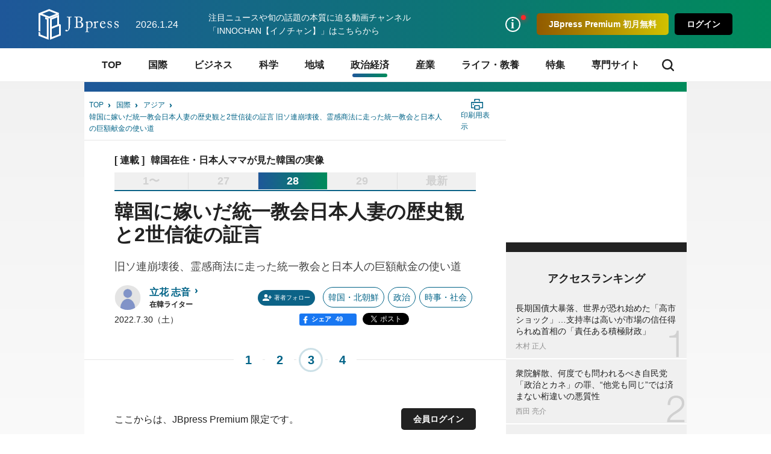

--- FILE ---
content_type: text/html; charset=utf-8
request_url: https://jbpress.ismedia.jp/articles/-/71171?page=3
body_size: 23206
content:


<!DOCTYPE HTML>
<html lang="ja">

<head>
  <meta http-equiv="X-UA-Compatible" content="IE=edge">
  <meta name="viewport" content="width=device-width, initial-scale=1">
  <link rel="manifest" href="/manifest.json?rf=202601131225">
  <meta charset="utf-8">
  <title>韓国に嫁いだ統一教会日本人妻の歴史観と2世信徒の証言 旧ソ連崩壊後、霊感商法に走った統一教会と日本人の巨額献金の使い道(3/4) | JBpress (ジェイビープレス)</title>
<link rel="canonical" href="https://jbpress.ismedia.jp/articles/-/71171?page=3">
  <link rel="stylesheet" href="https://jbpress.ismcdn.jp/resources/jb/css/pc/shared/shared.css?rf=202601131225">
  <link rel="stylesheet" href="https://jbpress.ismcdn.jp/resources/jb/css/pc/pages/leafs.css?rf=202601131225">
  <link rel="stylesheet" href="https://jbpress.ismcdn.jp/resources/jb/css/add-style.min.css?rf=202601131225">
  <meta name="description" content="　韓国に住んでいると、世界平和統一家庭連合（旧統一教会）の人と知り合う機会は多い。特に地方に住んでいる日本人女性は、十中八九、統一教会の合同結婚式により嫁いできた人だ。　基本的に旧統(3/4)">
  <meta name="keywords" content="旧統一教会 ,統一教会日本人妻 ,isMedia ,JBpress ,日本ビジネスプレス">
  <meta property="fb:app_id" content="142228975836097" />
  <meta property="og:locale" content="ja_JP" />
  <meta property="og:site_name" content="JBpress（日本ビジネスプレス）" />
  <meta property="article:publisher" content="https://www.facebook.com/JBpress/">
  <meta property="og:title" content="韓国に嫁いだ統一教会日本人妻の歴史観と2世信徒の証言 旧ソ連崩壊後、霊感商法に走った統一教会と日本人の巨額献金の使い道 | JBpress (ジェイビープレス)" />
  <meta property="og:image" content="https://jbpress.ismcdn.jp/mwimgs/3/a/1200mw/img_3a6b3e410a66955c848b848bc7e969e98131323.jpg" />
  <meta property="og:type" content="article" />
  <meta property="og:url" content="https://jbpress.ismedia.jp/articles/-/71171" />
  <meta property="og:description" content="　韓国に住んでいると、世界平和統一家庭連合（旧統一教会）の人と知り合う機会は多い。特に地方に住んでいる日本人女性は、十中八九、統一教会の合同結婚式により嫁いできた人だ。　基本的に旧統(3/4)" />
  <meta name="twitter:card" content="summary_large_image" />
  <meta name="twitter:site" content="@jbpress" />
  <meta name="twitter:url" content="https://jbpress.ismedia.jp/articles/-/71171" />
  <meta name="twitter:title" content="韓国に嫁いだ統一教会日本人妻の歴史観と2世信徒の証言 旧ソ連崩壊後、霊感商法に走った統一教会と日本人の巨額献金の使い道 | JBpress (ジェイビープレス)" />
  <meta name="twitter:description" content="　韓国に住んでいると、世界平和統一家庭連合（旧統一教会）の人と知り合う機会は多い。特に地方に住んでいる日本人女性は、十中八九、統一教会の合同結婚式により嫁いできた人だ。　基本的に旧統(3/4)" />
  <meta name="twitter:image" content="https://jbpress.ismcdn.jp/mwimgs/3/a/1200mw/img_3a6b3e410a66955c848b848bc7e969e98131323.jpg" />
  <meta name="robots" content="max-image-preview:large">
  <meta name="mwd:image" content="https://jbpress.ismcdn.jp/mwimgs/3/a/320mw/img_3a6b3e410a66955c848b848bc7e969e98131323.jpg">
  <meta name="format-detection" content="telephone=no">
<link rel="apple-touch-icon" sizes="180x180" href="https://jbpress.ismcdn.jp/common/images/favicons/apple-touch-icon-180x180.png">
<link rel="apple-touch-icon" sizes="152x152" href="https://jbpress.ismcdn.jp/common/images/favicons/apple-touch-icon-152x152.png">
<link rel="apple-touch-icon" sizes="144x144" href="https://jbpress.ismcdn.jp/common/images/favicons/apple-touch-icon-144x144.png">
<link rel="apple-touch-icon" sizes="120x120" href="https://jbpress.ismcdn.jp/common/images/favicons/apple-touch-icon-120x120.png">
<link rel="apple-touch-icon" sizes="76x76" href="https://jbpress.ismcdn.jp/common/images/favicons/apple-touch-icon-76x76.png">
<link rel="apple-touch-icon-precomposed" href="https://jbpress.ismcdn.jp/common/images/favicons/apple-touch-icon-57x57-precomposed.png">  <link rel="preload" as="image" href="https://jbpress.ismcdn.jp/mwimgs/3/a/600mw/img_3a6b3e410a66955c848b848bc7e969e98131323.jpg" imagesrcset="https://jbpress.ismcdn.jp/mwimgs/3/a/600mw/img_3a6b3e410a66955c848b848bc7e969e98131323.jpg 1x,https://jbpress.ismcdn.jp/mwimgs/3/a/1200mw/img_3a6b3e410a66955c848b848bc7e969e98131323.jpg 2x" imagesizes="600px">

<link rel="preconnect" href="//jbpress.ismcdn.jp" crossorigin>
<link rel="preconnect" href="//www.google-analytics.com">
<link rel="preconnect" href="//www.googletagmanager.com">
<link rel="preconnect" href="//www.googletagservices.com" crossorigin>
<link rel="preconnect" href="//adservice.google.co.jp">
<link rel="preconnect" href="//adservice.google.com">
<link rel="preconnect" href="//cdn.ampproject.org" crossorigin>
<link rel="preconnect" href="//js-sec.indexww.com" crossorigin>
<link rel="preconnect" href="//a.teads.tv" crossorigin>
<link rel="preconnect" href="//ads.rubiconproject.com" crossorigin>
<link rel="preconnect" href="//securepubads.g.doubleclick.net">
<link rel="preconnect" href="//static.karte.io" crossorigin>
<link rel="preconnect" href="//static.chartbeat.com" crossorigin>
<link rel="preconnect" href="//ds.uncn.jp" crossorigin>
<link rel="preconnect" href="//aid.send.microad.jp" crossorigin>
<link rel="preconnect" href="//as.amanad.adtdp.com" crossorigin>
<link rel="preconnect" href="//tr.gunosy.com" crossorigin>
<link rel="preconnect" href="//tg.socdm.com" crossorigin>
<link rel="preconnect" href="//bs.nakanohito.jp" crossorigin>
  <script type="text/javascript" src="/op/analytics.js?domain=jbpress.ismedia.jp"></script>
  <script src="https://code.jquery.com/jquery-3.6.0.min.js"
    integrity="sha256-/xUj+3OJU5yExlq6GSYGSHk7tPXikynS7ogEvDej/m4=" crossorigin="anonymous"></script>
  <script src="https://jbpress.ismcdn.jp/common/js/lib/lozad.min.js" defer></script>
  <script src="https://jbpress.ismcdn.jp/common/js/lib/in-view.min.js" defer></script>
  <script src="https://jbpress.ismcdn.jp/common/js/lib/axios.min.js" defer></script>

  <script src="https://jbpress.ismcdn.jp/resources/prod/jb/js/leafs.prod.js?rf=202601131225" defer></script>

  <link rel="prev" href="?page=2">
  <link rel="next" href="?page=4">

<!-- Google Tag Manager -->
<script>
let uid = "" // ユーザーIDの取得
dataLayer =[{
    'articleID': '71171',
    'elapsedDays' : 1274,
    'pageStatus' : 'PC_CannotRead_PaidMemberOnly',
    'articleStatus': 'free',
  'userStatus' : 0,
  'media' :  'JBpress'
}];
(function(w,d,s,l,i){
w[l]=w[l]||[];w[l].push({'gtm.start':new Date().getTime(),event:'gtm.js'});var f=d.getElementsByTagName(s)[0],j=d.createElement(s),dl=l!='dataLayer'?'&l='+l:'';j.async=true;j.src='https://www.googletagmanager.com/gtm.js?id='+i+dl;f.parentNode.insertBefore(j,f);
})(window,document,'script','dataLayer','GTM-WGHRSW');
</script>
<!-- End Google Tag Manager -->
<script async src="https://connect.facebook.net/ja_JP/sdk.js#xfbml=1&version=v3.0"></script>
<script async src="https://platform.twitter.com/widgets.js"></script>
<script async src="https://b.st-hatena.com/js/bookmark_button.js"></script>
<script async src="https://platform.linkedin.com/in.js">lang: ja_JP</script>
<script>
var ISMLIB=ISMLIB||{};
ISMLIB.ismkv = {
  ism_media : 'jbpress.ismedia.jp',
  ism_article_id : '71171',
  ism_authors : ['立花 志音'],
  ism_category : 'アジア',
  ism_mainsubcategory : '政治経済',
  ism_subcategory : ['国際','政治経済','韓国・北朝鮮','政治','時事・社会','tachibana-shion-01'],
  ism_themeportal : '',
  ism_page : 3,
  ism_totalpage : 4,
  ism_lastpage : 'no',
  ism_skin : 'leafs/default',
  ism_ua : (function(){try{return document.cookie.match(new RegExp("ismua=(.*?)(?:;|$)"))[1];}catch(err){return ''}})(),
  ism_ub : (function(){try{return document.cookie.match(new RegExp("ismub=(.*?)(?:;|$)"))[1];}catch(err){return ''}})(),
  user_seg : (function(){try{return document.cookie.match(new RegExp("ismsegs=(.*?)(?:;|$)"))[1].split(',').filter(function(o){return o!=='';});}catch(err){return [];}})(),
  ism_seg_jbp : (function(){try{return document.cookie.match(new RegExp("ismtdsegs=(.*?)(?:;|$)"))[1].split(',').filter(function(o){return o!=='';});}catch(err){return [];}})()
};
</script>
  <!-- ReTargeting for JBpress -->
  <!-- Logly ReTargeting -->
  <script language="javascript">
  (function () {
    var _lgy     = document.createElement("script");
    var _lgy_adv = 3815;
    window._lgy_advs = window._lgy_advs || {};
    window._lgy_advs[_lgy_adv] = false;
    window._lgy_options = window._lgy_options || {};
    window._lgy_options[_lgy_adv] = {};
    _lgy.async = true;
    _lgy.src = (("https:" == document.location.protocol) ? "https://" : "http://") + 'dsp.logly.co.jp/seg.js';
    var _lgy0 = document.getElementsByTagName('script')[0];
    _lgy0.parentNode.insertBefore(_lgy, _lgy0);
  })();
  </script>
  <!-- Facebook Pixel Code -->
  <script>
    !function(f,b,e,v,n,t,s)
    {if(f.fbq)return;n=f.fbq=function(){n.callMethod?
    n.callMethod.apply(n,arguments):n.queue.push(arguments)};
    if(!f._fbq)f._fbq=n;n.push=n;n.loaded=!0;n.version='2.0';
    n.queue=[];t=b.createElement(e);t.async=!0;
    t.src=v;s=b.getElementsByTagName(e)[0];
    s.parentNode.insertBefore(t,s)}(window, document,'script',
    'https://connect.facebook.net/en_US/fbevents.js');
    fbq('init', '2054076421511845');
    fbq('track', 'PageView');
  </script>
  <noscript><img height="1" width="1" style="display:none"
    src="https://www.facebook.com/tr?id=2054076421511845&ev=PageView&noscript=1"
  /></noscript>
  <!-- End Facebook Pixel Code -->
<script type="application/ld+json">
[{"@context":"https://schema.org","@type":"WebSite","name":"JBpress (ジェイビープレス)","alternateName":["JB","JBP","JBpress","JBPress","ジェイビープレス"],"url":"https://jbpress.ismedia.jp"},{"@context":"https://schema.org","@type":"NewsMediaOrganization","name":"JBpress (ジェイビープレス)","description":"経営者層やマネジメント層など、日本の未来を創るビジネスリーダーのための総合メディア。国際情勢、最新ビジネス動向、イノベーションなどに関する深く本質的な論考を毎日更新。","url":"https://jbpress.ismedia.jp/","foundingDate":"2008-11-11","logo":"https://jbpress.ismedia.jp/common/images/common/logo_800x800.png","width":800,"height":800,"caption":"JBpress (ジェイビープレス)","address":{"@type":"PostalAddress","streetAddress":"東新橋2-4-1","addressLocality":"港区","addressRegion":"東京都","postalCode":"105-0021","addressCountry":"JP"},"sameAs":["https://x.com/JBpress","https://www.facebook.com/JBpress/","https://www.youtube.com/@INNOCHAN_JBpress","https://podcasts.apple.com/us/podcast/id1705354878","https://open.spotify.com/show/4KrAv2mAX2YaXXv1HONmz6","https://music.amazon.co.jp/podcasts/2ea5e8cd-3302-46ea-a55b-0933dd88107e/"],"parentOrganization":{"@type":"Corporation","name":"株式会社日本ビジネスプレス","foundingDate":"2008-03-25","logo":{"@type":"ImageObject","url":"https://www.jbpress.co.jp/mwimgs/5/1/1600wm/img_515291625c3fe7392193efc71ea5a1dd68465.jpg","width":1600,"height":1000,"caption":"株式会社日本ビジネスプレス"},"url":"https://www.jbpress.co.jp/","address":{"@type":"PostalAddress","streetAddress":"東新橋2-4-1","addressLocality":"港区","addressRegion":"東京都","postalCode":"105-0021","addressCountry":"JP"}}},{"@context":"https://schema.org","@type":"NewsArticle","headline":"韓国に嫁いだ統一教会日本人妻の歴史観と2世信徒の証言 旧ソ連崩壊後、霊感商法に走った統一教会と日本人の巨額献金の使い道","description":"　韓国に住んでいると、世界平和統一家庭連合（旧統一教会）の人と知り合う機会は多い。特に地方に住んでいる日本人女性は、十中八九、統一教会の合同結婚式により嫁いできた人だ。　基本的に旧統一教会の日本人女性は、反日的自虐的史観に染まっている。　日本は韓国を不法に侵略して、この国の財産も韓国人としての名前も、女性も略奪したのだから、韓国人が納得するまで謝罪しなければならない。それは、日本政府がしなければいけ","image":{"url":"https://jbpress.ismcdn.jp/mwimgs/3/a/1200wm/img_3a6b3e410a66955c848b848bc7e969e98131323.jpg","width":1200,"height":800},"datePublished":"2022-07-30T06:00:00+09:00","dateModified":"2022-07-30T06:23:41+09:00","articleSection":"国際,政治経済,韓国・北朝鮮,政治,時事・社会","author":[{"@type":"Person","name":"立花 志音","jobTitle":"在韓ライター","url":"https://jbpress.ismedia.jp/search/author/%E7%AB%8B%E8%8A%B1%20%E5%BF%97%E9%9F%B3","agentInteractionStatistic":{"@type":"InteractionCounter","interactionType":"https://schema.org/WriteAction","userInteractionCount":84}}],"publisher":{"@type":"Organization","name":"JBpress (ジェイビープレス)","url":"https://jbpress.ismedia.jp/"},"isAccessibleForFree":false,"hasPart":{"@type":"WebPageElement","isAccessibleForFree":false,"cssSelector":".m-regist-premium-login"}},{"@context":"http://schema.org","@type":"BreadcrumbList","itemListElement":[{"@type":"ListItem","position":1,"item":{"@id":"https://jbpress.ismedia.jp","name":"JBpress (ジェイビープレス)トップ"}},{"@type":"ListItem","position":2,"item":{"@id":"https://jbpress.ismedia.jp/subcategory/%E5%9B%BD%E9%9A%9B","name":"国際"}},{"@type":"ListItem","position":3,"item":{"@id":"https://jbpress.ismedia.jp/category/asia","name":"アジア"}},{"@type":"ListItem","position":4,"item":{"@id":"https://jbpress.ismedia.jp/articles/-/71171","name":"韓国に嫁いだ統一教会日本人妻の歴史観と2世信徒の証言 旧ソ連崩壊後、霊感商法に走った統一教会と日本人の巨額献金の使い道"}}]}]
</script>

</head><body>
<!-- Google Tag Manager (noscript) -->
<noscript><iframe src="https://www.googletagmanager.com/ns.html?id=GTM-WGHRSW"
height="0" width="0" style="display:none;visibility:hidden"></iframe></noscript>
<!-- End Google Tag Manager (noscript) -->

<div id="fb-root"></div>
<div class="l-wrap">

<header class="header js-header">
  <div class="header-band">
    <div class="header-band-inner">
      <div class="header-band-l">
        <div class="header__logo"><a href="/" class="header__logo-link"><img src="/common/images/common/header_logo.svg" width="133" height="51" alt="JBpress (ジェイビープレス)"></a></div>
        <div class="header__date">2026.1.24</div>
        <div class="header__infotext"><a href="https://www.youtube.com/@INNOCHAN_JBpress">注目ニュースや旬の話題の本質に迫る動画チャンネル「INNOCHAN【イノチャン】」はこちらから</a></div>
      </div>
      <div class="header-band-r">
        <ul class="header-basic">
          <li>
            <div class="header-basic__link header-basic__link-info --notice js-header-basic-notice"></div>
<div class="header-notice js-header-notice" style="padding-bottom: 50px;">
  <div class="header-notice__ttl">お知らせ</div>
  <ul class="header-notice-list">
    <li class="header-notice-item">お知らせはありません。</li>
  </ul>
  <!--<div class="header-notice__ttl">プレミアムサービス</div>
  <ul class="header-premium">
    <li class="header-premium-item"><a href="#" class="header-premium-item__link">プレミアム限定記事</a></li>
    <li class="header-premium-item"><a href="#" class="header-premium-item__link is-checked">特別セミナー</a></li>
    <li class="header-premium-item"><a href="#" class="header-premium-item__link">その他サービス</a></li>
    <li class="header-premium-item"><a href="#" class="header-premium-item__link">会員情報</a></li>
  </ul>
  <div class="header-premium-link"><a href="#">プレミアムサービス詳細</a></div>-->
  <div class="header-notice__close js-header-notice-close"></div>
</div>
          </li>
            <li><button type="button" class="header-basic__button --premium js-header-basic-regist js-signup" rel=”nofollow”>JBpress Premium 初月無料</button></li>
            <li><button type="button" class="header-basic__button js-signin" rel=”nofollow”>ログイン</button></li>
        </ul>
      </div>
    </div>
  </div>
<nav class="header-nav js-header-nav">
  <div class="header-nav-inner">
    <div class="header-nav-unit">
      <div class="header-nav-unit__ttl "><a href="/">TOP</a></div>
    </div>
    <div class="header-nav-unit">
      <div class="header-nav-unit__ttl "><a href="/subcategory/%E5%9B%BD%E9%9A%9B">国際</a></div>
      <div class="header-nav-subunit">
        <ul class="header-nav-subunit-list">
          <li><a href="/subcategory/%E4%B8%96%E7%95%8C%E6%83%85%E5%8B%A2" class="header-nav-subunit-list__link">世界情勢</a></li>
          <li><a href="/subcategory/%E3%82%A2%E3%83%A1%E3%83%AA%E3%82%AB" class="header-nav-subunit-list__link">アメリカ</a></li>
          <li><a href="/subcategory/%E4%B8%AD%E5%9B%BD" class="header-nav-subunit-list__link">中国</a></li>
          <li><a href="/subcategory/%E9%9F%93%E5%9B%BD%E3%83%BB%E5%8C%97%E6%9C%9D%E9%AE%AE" class="header-nav-subunit-list__link">韓国・北朝鮮</a></li>
          <li><a href="/subcategory/%E3%83%AD%E3%82%B7%E3%82%A2" class="header-nav-subunit-list__link">ロシア</a></li>
          <li><a href="/subcategory/%E3%82%A2%E3%82%B8%E3%82%A2%E3%83%BB%E3%82%AA%E3%82%BB%E3%82%A2%E3%83%8B%E3%82%A2" class="header-nav-subunit-list__link">アジア・オセアニア</a></li>
          <li><a href="/subcategory/%E3%83%A8%E3%83%BC%E3%83%AD%E3%83%83%E3%83%91" class="header-nav-subunit-list__link">ヨーロッパ</a></li>
          <li><a href="/subcategory/%E4%B8%AD%E6%9D%B1%E3%83%BB%E3%82%A2%E3%83%95%E3%83%AA%E3%82%AB" class="header-nav-subunit-list__link">中東・アフリカ</a></li>
          <li><a href="/subcategory/%E4%B8%AD%E5%8D%97%E7%B1%B3" class="header-nav-subunit-list__link">中南米</a></li>
          <li><a href="/subcategory/%E5%8C%97%E7%B1%B3" class="header-nav-subunit-list__link">北米</a></li>
        </ul>
        <div class="header-nav-subunit__more"><a href="/subcategory/%E5%9B%BD%E9%9A%9B">国際の記事一覧</a></div>
      </div>
    </div>
    <div class="header-nav-unit">
      <div class="header-nav-unit__ttl "><a href="/subcategory/%E3%83%93%E3%82%B8%E3%83%8D%E3%82%B9">ビジネス</a></div>
      <div class="header-nav-subunit">
        <ul class="header-nav-subunit-list">
          <li><a href="/subcategory/%E7%B5%8C%E5%96%B6" class="header-nav-subunit-list__link">経営</a></li>
          <li><a href="/subcategory/%E4%BA%BA%E7%89%A9" class="header-nav-subunit-list__link">人物</a></li>
          <li><a href="/subcategory/%E3%83%9E%E3%83%BC%E3%82%B1%E3%83%86%E3%82%A3%E3%83%B3%E3%82%B0" class="header-nav-subunit-list__link">マーケティング</a></li>
          <li><a href="/subcategory/%E7%B5%84%E7%B9%94" class="header-nav-subunit-list__link">組織</a></li>
          <li><a href="/subcategory/IT%E3%83%BB%E3%83%87%E3%82%B8%E3%82%BF%E3%83%AB" class="header-nav-subunit-list__link">IT・デジタル</a></li>
          <li><a href="/subcategory/%E7%A0%94%E7%A9%B6%E9%96%8B%E7%99%BA" class="header-nav-subunit-list__link">研究開発</a></li>
          <li><a href="/subcategory/%E3%83%99%E3%83%B3%E3%83%81%E3%83%A3%E3%83%BC%E3%83%BB%E3%82%B9%E3%82%BF%E3%83%BC%E3%83%88%E3%82%A2%E3%83%83%E3%83%97" class="header-nav-subunit-list__link">ベンチャー・スタートアップ</a></li>
          <li><a href="/subcategory/%E4%BA%BA%E6%9D%90%E8%82%B2%E6%88%90" class="header-nav-subunit-list__link">人材育成</a></li>
          <li><a href="/subcategory/%E3%82%AD%E3%83%A3%E3%83%AA%E3%82%A2%E3%83%BB%E3%82%B9%E3%82%AD%E3%83%AB" class="header-nav-subunit-list__link">キャリア・スキル</a></li>
          <li><a href="/subcategory/%E5%83%8D%E3%81%8D%E6%96%B9%E6%94%B9%E9%9D%A9" class="header-nav-subunit-list__link">働き方改革</a></li>
        </ul>
        <div class="header-nav-subunit__more"><a href="/subcategory/%E3%83%93%E3%82%B8%E3%83%8D%E3%82%B9">ビジネスの記事一覧</a></div>
      </div>
    </div>
    <div class="header-nav-unit">
      <div class="header-nav-unit__ttl "><a href="/subcategory/%E7%A7%91%E5%AD%A6">科学</a></div>
      <div class="header-nav-subunit">
        <ul class="header-nav-subunit-list">
          <li><a href="/subcategory/%E5%AE%87%E5%AE%99%E3%83%BB%E7%89%A9%E7%90%86" class="header-nav-subunit-list__link">宇宙・物理</a></li>
          <li><a href="/subcategory/%E7%92%B0%E5%A2%83" class="header-nav-subunit-list__link">環境</a></li>
          <li><a href="/subcategory/%E5%8C%BB%E7%99%82" class="header-nav-subunit-list__link">医療</a></li>
          <li><a href="/subcategory/%E6%95%B0%E7%90%86%E7%A7%91%E5%AD%A6" class="header-nav-subunit-list__link">数理科学</a></li>
          <li><a href="/subcategory/%E7%94%9F%E7%89%A9%E5%AD%A6" class="header-nav-subunit-list__link">生物学</a></li>
          <li><a href="/subcategory/%E5%8C%96%E5%AD%A6" class="header-nav-subunit-list__link">化学</a></li>
        </ul>
        <div class="header-nav-subunit__more"><a href="/subcategory/%E7%A7%91%E5%AD%A6">科学の記事一覧</a></div>
      </div>
    </div>
    <div class="header-nav-unit">
      <div class="header-nav-unit__ttl "><a href="/subcategory/%E5%9C%B0%E5%9F%9F">地域</a></div>
      <div class="header-nav-subunit">
        <ul class="header-nav-subunit-list">
          <li><a href="/subcategory/%E5%9C%B0%E5%9F%9F%E7%B5%8C%E6%B8%88" class="header-nav-subunit-list__link">地域経済</a></li>
          <li><a href="/subcategory/%E4%B8%AD%E5%B0%8F%E4%BC%81%E6%A5%AD" class="header-nav-subunit-list__link">中小企業</a></li>
          <li><a href="/subcategory/%E5%9C%B0%E5%9F%9F%E6%8C%AF%E8%88%88" class="header-nav-subunit-list__link">地域振興</a></li>
          <li><a href="/subcategory/%E5%9C%B0%E6%96%B9%E8%87%AA%E6%B2%BB" class="header-nav-subunit-list__link">地方自治</a></li>
        </ul>
        <div class="header-nav-subunit__more"><a href="/subcategory/%E5%9C%B0%E5%9F%9F">地域の記事一覧</a></div>
      </div>
    </div>
    <div class="header-nav-unit">
      <div class="header-nav-unit__ttl is-current"><a href="/subcategory/%E6%94%BF%E6%B2%BB%E7%B5%8C%E6%B8%88">政治経済</a></div>
      <div class="header-nav-subunit">
        <ul class="header-nav-subunit-list">
          <li><a href="/subcategory/%E6%94%BF%E6%B2%BB" class="header-nav-subunit-list__link">政治</a></li>
          <li><a href="/subcategory/%E6%99%82%E4%BA%8B%E3%83%BB%E7%A4%BE%E4%BC%9A" class="header-nav-subunit-list__link">時事・社会</a></li>
          <li><a href="/subcategory/%E5%AE%89%E5%85%A8%E4%BF%9D%E9%9A%9C" class="header-nav-subunit-list__link">安全保障</a></li>
          <li><a href="/subcategory/%E7%B5%8C%E6%B8%88" class="header-nav-subunit-list__link">経済</a></li>
        </ul>
        <div class="header-nav-subunit__more"><a href="/subcategory/%E6%94%BF%E6%B2%BB%E7%B5%8C%E6%B8%88">政治経済の記事一覧</a></div>
      </div>
    </div>
    <div class="header-nav-unit">
      <div class="header-nav-unit__ttl "><a href="/subcategory/%E7%94%A3%E6%A5%AD">産業</a></div>
      <div class="header-nav-subunit">
        <ul class="header-nav-subunit-list">
          <li><a href="/subcategory/%E8%87%AA%E5%8B%95%E8%BB%8A" class="header-nav-subunit-list__link">自動車</a></li>
          <li><a href="/subcategory/%E3%82%A8%E3%83%8D%E3%83%AB%E3%82%AE%E3%83%BC%E3%83%BB%E8%B3%87%E6%BA%90" class="header-nav-subunit-list__link">エネルギー・資源</a></li>
          <li><a href="/subcategory/%E9%9B%BB%E6%A9%9F%E3%83%BB%E5%8D%8A%E5%B0%8E%E4%BD%93" class="header-nav-subunit-list__link">電機・半導体</a></li>
          <li><a href="/subcategory/%E9%87%91%E8%9E%8D%E3%83%BB%E4%BF%9D%E9%99%BA" class="header-nav-subunit-list__link">金融・保険</a></li>
          <li><a href="/subcategory/%E8%BE%B2%E6%9E%97%E6%B0%B4%E7%94%A3%E6%A5%AD" class="header-nav-subunit-list__link">農林水産業</a></li>
          <li><a href="/subcategory/%E5%BB%BA%E8%A8%AD%E3%83%BB%E4%B8%8D%E5%8B%95%E7%94%A3" class="header-nav-subunit-list__link">建設・不動産</a></li>
          <li><a href="/subcategory/%E9%A3%9F%E5%93%81%E3%83%BB%E5%A4%96%E9%A3%9F" class="header-nav-subunit-list__link">食品・外食</a></li>
          <li><a href="/subcategory/%E5%B0%8F%E5%A3%B2%E3%83%BB%E5%8D%B8%E5%A3%B2" class="header-nav-subunit-list__link">小売・卸売</a></li>
          <li><a href="/subcategory/%E3%82%A4%E3%83%B3%E3%83%95%E3%83%A9" class="header-nav-subunit-list__link">インフラ</a></li>
          <li><a href="/subcategory/%E3%82%A2%E3%83%91%E3%83%AC%E3%83%AB" class="header-nav-subunit-list__link">アパレル</a></li>
          <li><a href="/subcategory/IT%E3%83%BB%E9%80%9A%E4%BF%A1" class="header-nav-subunit-list__link">IT・通信</a></li>
          <li><a href="/subcategory/%E7%89%A9%E6%B5%81%E3%83%BB%E9%81%8B%E8%BC%B8" class="header-nav-subunit-list__link">物流・運輸</a></li>
          <li><a href="/subcategory/%E8%A3%BD%E9%80%A0%E6%A5%AD" class="header-nav-subunit-list__link">製造業</a></li>
          <li><a href="/subcategory/%E3%82%B5%E3%83%BC%E3%83%93%E3%82%B9%E6%A5%AD" class="header-nav-subunit-list__link">サービス業</a></li>
        </ul>
        <div class="header-nav-subunit__more"><a href="/subcategory/%E7%94%A3%E6%A5%AD">産業の記事一覧</a></div>
      </div>
    </div>
    <div class="header-nav-unit">
      <div class="header-nav-unit__ttl "><a href="/subcategory/%E3%83%A9%E3%82%A4%E3%83%95%E3%83%BB%E6%95%99%E9%A4%8A">ライフ・教養</a></div>
      <div class="header-nav-subunit">
        <ul class="header-nav-subunit-list">
          <li><a href="/subcategory/%E7%94%9F%E6%B4%BB%E3%83%BB%E8%B6%A3%E5%91%B3" class="header-nav-subunit-list__link">生活・趣味</a></li>
          <li><a href="/subcategory/%E5%81%A5%E5%BA%B7" class="header-nav-subunit-list__link">健康</a></li>
          <li><a href="/subcategory/%E3%83%9E%E3%83%8D%E3%83%BC" class="header-nav-subunit-list__link">マネー</a></li>
          <li><a href="/subcategory/%E9%A3%9F" class="header-nav-subunit-list__link">食</a></li>
          <li><a href="/subcategory/%E6%9C%AC" class="header-nav-subunit-list__link">本</a></li>
          <li><a href="/subcategory/%E8%8A%B8%E8%A1%93%E6%96%87%E5%8C%96" class="header-nav-subunit-list__link">芸術文化</a></li>
          <li><a href="/subcategory/%E3%82%B9%E3%83%9D%E3%83%BC%E3%83%84" class="header-nav-subunit-list__link">スポーツ</a></li>
          <li><a href="/subcategory/%E6%AD%B4%E5%8F%B2" class="header-nav-subunit-list__link">歴史</a></li>
          <li><a href="/subcategory/%E5%AD%A6%E8%A1%93" class="header-nav-subunit-list__link">学術</a></li>
          <li><a href="/subcategory/%E6%95%99%E8%82%B2" class="header-nav-subunit-list__link">教育</a></li>
        </ul>
        <div class="header-nav-subunit__more"><a href="/subcategory/%E3%83%A9%E3%82%A4%E3%83%95%E3%83%BB%E6%95%99%E9%A4%8A">ライフ・教養の記事一覧</a></div>
      </div>
    </div>
    <div class="header-nav-unit">
      <div class="header-nav-unit__ttl "><a href="/list/focus">特集</a></div>
    </div>
    <div class="header-nav-unit">
      <div class="header-nav-unit__ttl"><span>専門サイト</span></div>
      <div class="header-nav-subunit">
      <ul class="header-nav-subunit-list">
          <li><a href="/ts/lenovo/" class="header-nav-subunit-list__link" target="_blank">NEW WORK STANDARDS</a></li>
          <li><a href="https://jbpress.ismedia.jp/ts/amazonads/" class="header-nav-subunit-list__link" target="_blank">あなたと一緒に、はたらく広告を。</a></li>
          <li><a href="https://jbpress.ismedia.jp/ts/chromeos/" class="header-nav-subunit-list__link" target="_blank">NEXT WORKSTYLE</a></li>
          <li><a href="/list/jir/feature/future-society" class="header-nav-subunit-list__link" target="_blank">DX×未来社会</a></li>
          <li><a href="https://jbpress.ismedia.jp/ts/thermofisherscientific/" class="header-nav-subunit-list__link" target="_blank">Future Doors</a></li>
          <li><a href="https://jbpress.ismedia.jp/ts/icare/" class="header-nav-subunit-list__link" target="_blank">WELL-BEING INNOVATION</a></li>
          <li><a href="https://jbpress.ismedia.jp/ts/car-society-innovation/index.html" class="header-nav-subunit-list__link" target="_blank">CAR SOCIETY INNOVATION</a></li>
          <li><a href="https://jbpress.ismedia.jp/ts/sophos_special/index.html" class="header-nav-subunit-list__link" target="_blank">NEW SECURITY STANDARD</a></li>
          <li><a href="https://jbpress.ismedia.jp/ts/hybridwork-transformation/index.html" class="header-nav-subunit-list__link" target="_blank">組織力強化に向けたコミュニケーション変革</a></li>
          <li><a href="https://jbpress.ismedia.jp/ts/nextdatainnovation/index.html" class="header-nav-subunit-list__link" target="_blank">Next DATA INNOVATION</a></li>
          <li><a href="https://jbpress.ismedia.jp/ts/ebara_special/" class="header-nav-subunit-list__link" target="_blank">EBARA NEW GENERATION</a></li>
          <li><a href="https://jbpress.ismedia.jp/ts/gsk_special/" class="header-nav-subunit-list__link" target="_blank">歯とお口の健康は「シュミテクト」から</a></li>
          <li><a href="https://jbpress.ismedia.jp/ts/smarthr202209/" class="header-nav-subunit-list__link" target="_blank">NEXT Automotive Industry</a></li>
          <li><a href="https://jbpress.ismedia.jp/ts/tokyoislands/" class="header-nav-subunit-list__link" target="_blank">THE TOKYO ISLANDERS</a></li>
          <li><a href="https://jbpress.ismedia.jp/ts/studist/" class="header-nav-subunit-list__link" target="_blank">生産性向上でビジネスに革新を</a></li>
        </ul>
      </div>
    </div>
    <div class="header-nav-search js-header-nav-search"><span class="header-nav-search__icon"></span></div>
  </div>
</nav>  <div class="header-search js-header-search">
    <form action="/search" method="get" class="header-search-inner">
      <meta itemprop="target" content="https://jbpress.ismedia.jp/search/?fulltext={URI.encode(fulltext)}">
      <input class="header-search__input" type="search" name="fulltext" placeholder="JBpressを検索" value="" itemprop="query-input">
      <input class="header-search__button" type="submit" title="検索" value="検索">
    </form>
  </div>
</header>  <div class="l-contents">

<script>

/**
 * adGate広告の表示/非表示を制御
 */
const setAdGateVisibility = (visible) => {
  const adGate = document.querySelector('.ad-gate');
  if (!adGate) return;
  adGate.style.display = visible ? 'block' : 'none';
};

/**
 * adGate広告の表示時刻管理
 */
const createAdGateStateManager = () => {
  const now = Date.now();

  // 表示期間 (スマパには分単位ではいるので、それをミリ秒に変換している)
  const displayDurationMs = 5 * 60 * 1000;
  // 非表示期間 
  const hiddenDurationMs  = 5 * 60 * 1000;

  return {
    hiddenDurationMs: hiddenDurationMs,
    hideUnixMs:       now + displayDurationMs,
    revealUnixMs:     now + displayDurationMs + hiddenDurationMs,
    resetMs:          now + 24 * 60 * 60 * 1000, // 1日後にリセット
  };
};

/**
 * デバッグ用: 現在のマネージャー情報をログ出力
 */
/* const inspectManager = (m) => {
  console.log("-------");
  console.log('現在時刻 :',       new Date().toLocaleTimeString());
  console.log('非表示開始時刻 :',  new Date(m.hideUnixMs).toLocaleTimeString());
  console.log('再表示時刻 :',     new Date(m.revealUnixMs).toLocaleTimeString());
  console.log('リセット時刻 :',    new Date(m.resetMs).toLocaleTimeString());
  console.log('hiddenDurationMs :', m.hiddenDurationMs);
  console.log("-------");
}; */

/**
 * ローカルストレージからマネージャーを取得、無ければ生成
 */
const getAdGateStateManager = () => {
  try {
    const stored = JSON.parse(localStorage.getItem("AdGateStateManager"));
    if (stored) {
      return [stored, false]
    }
  } catch {
    console.warn("AdGateStateManager の parse に失敗したため再作成します。")
  }

  const manager = createAdGateStateManager();
  return [manager, true];
};

/**
 * 広告の表示スケジュール管理
 * 以下のように 3 つのフェーズがあり、 (2) の期間は非表示となります。
 * 
 * <--- 表示期間(1) -- | --- 非表示期間(2) --- | -- 表示期間 (3) --->
 *
 * 初回の表示から 1 日が経過した場合(つまり resetMs より現在時刻が後の場合)は、
 * タイマー処理をリセットして最初からカウントを行います。
 */
const scheduleAdGate = (manager) => {
  const now = Date.now();

  if (now >= manager['resetMs']) {
    // 1日経過でリセット
    localStorage.removeItem("AdGateStateManager");
    [manager] = getAdGateStateManager();
    localStorage.setItem("AdGateStateManager", JSON.stringify(manager));
  }

  if (now < manager['hideUnixMs']) {
    // ("表示期間(1) : 非表示タイマーをセット");
    setTimeout(() => {
      setAdGateVisibility(false);
    }, manager['hideUnixMs'] - now);
  } else if ( manager['hideUnixMs'] <= now && now < manager['revealUnixMs']) {
    // ("非表示期間(2) : 広告を非表示にして、非表示期間が終わったら再表示を行う");
    setAdGateVisibility(false);
    setTimeout(() => {
      setAdGateVisibility(true);
    }, manager['revealUnixMs'] - now);
  } else {
    // ("表示期間(3) : 以降は表示を続ける");
    setAdGateVisibility(true);
  }
}

window.addEventListener('load', () => {

  let [manager, isCreated] = getAdGateStateManager();
  if (isCreated) {
    localStorage.setItem("AdGateStateManager", JSON.stringify(manager));
  }
  // NOTE: debug情報表示用の関数
  // inspectManager(manager);
  scheduleAdGate(manager);
});
</script>    <main class="l-main --wid">
<div class="m-breadcrumb-wrap">


  <nav class="m-breadcrumb --article">
    <ul class="m-breadcrumb-inner">
            <li class="m-breadcrumb-item"><a href="/" itemprop="url">TOP</a></li>
            <li class="m-breadcrumb-item"><a href="/subcategory/%E5%9B%BD%E9%9A%9B" itemprop="url">国際</a></li>
            <li class="m-breadcrumb-item"><a href="/category/asia" itemprop="url">アジア</a></li>
            <li class="m-breadcrumb-item"><a href="/articles/-/71171" itemprop="url">韓国に嫁いだ統一教会日本人妻の歴史観と2世信徒の証言 旧ソ連崩壊後、霊感商法に走った統一教会と日本人の巨額献金の使い道</a></li>
    </ul>


      <div class="article-print"><a href="/articles/print/71171" target="_blank">印刷用表示</a></div>
  </nav>
  

</div>      <article class="article">

<header class="article-header">
<div class="article-series">
  <div class="article-series__name">韓国在住・日本人ママが見た韓国の実像</div>
  <div class="article-series-inner">
    <a href="/articles/-/65397" class="article-series__item series_bar_top">1〜</a>
    <a href="/articles/-/70997" class="article-series__item series_bar_top">27</a>
    <span class="article-series__item --current series_bar_top">28</span>
    <a href="/articles/-/71529" class="article-series__item series_bar_top">29</a>
    <a href="/articles/-/92678" class="article-series__item series_bar_top">最新</a>
  </div>
</div>
  <h1 class="article-header__ttl">韓国に嫁いだ統一教会日本人妻の歴史観と2世信徒の証言</h1>
    <div class="article-header__subttl">旧ソ連崩壊後、霊感商法に走った統一教会と日本人の巨額献金の使い道</div>

  <div class="l-row sp-flex-wrap u-align-start u-mt-M">
      <div class="article-header-info">
      
    <span class="author-img-wrap">
      <img class="author-img" src="https://jbpress.ismcdn.jp/common/images/common/profile_icon.png" width="44" height="41" alt="立花 志音">
    </span>
    <div class="article-header-info-wrap">
      <a href="/search/author/%E7%AB%8B%E8%8A%B1%20%E5%BF%97%E9%9F%B3" class="article-header-info__author">立花 志音</a>
        <span class="article-header-info__position">在韓ライター</span>
    </div>
      <span class="author-follow-wrap js-author-follow-add">
        <img class="article-header-author-follow" src="https://jbpress.ismcdn.jp/common/images/common/i_follow-add.svg" width="25" height="20" alt="follow">
        著者フォロー
      </span>
      <span class="author-following-wrap  js-author-follow-remove">
        <span class="icon-modify">
          <svg viewBox="0 0 24 20.842" width="15" height="15" xmlns="http://www.w3.org/2000/svg"><g fill="#0C6387" fill-rule="evenodd" transform="translate(-3 -4)"><path d="m10.579 20.421 3.789-3.714a11.912 11.912 0 0 0 -1.263-.075c-3.372 0-10.105 1.692-10.105 5.052v2.527h11.368zm2.521-6.321a5.052 5.052 0 1 0 -5.047-5.047 5.051 5.051 0 0 0 5.047 5.047"/><path d="m18.752 24.842-4.384-4.421 1.769-1.781 2.615 2.627 6.48-6.53 1.768 1.781z"/></g></svg>
        </span>
        フォロー中
      </span>

    </div>
          <div class="article-header-tag"><a href="/subcategory/%E9%9F%93%E5%9B%BD%E3%83%BB%E5%8C%97%E6%9C%9D%E9%AE%AE">韓国・北朝鮮</a>&ensp;<a href="/subcategory/%E6%94%BF%E6%B2%BB">政治</a>&ensp;<a href="/subcategory/%E6%99%82%E4%BA%8B%E3%83%BB%E7%A4%BE%E4%BC%9A">時事・社会</a></div>
        
  </div><!-- end: .l-row -->

  <div class="article-header-bottom">
      <div class="article-header-info__date">2022.7.30（土）</div>
    <div class="article-header-sns">
      <div class="article-header-sns__fb"><a href="https://www.facebook.com/sharer.php?src=bm&u=https://jbpress.ismedia.jp/articles/-/71171&t=%E9%9F%93%E5%9B%BD%E3%81%AB%E5%AB%81%E3%81%84%E3%81%A0%E7%B5%B1%E4%B8%80%E6%95%99%E4%BC%9A%E6%97%A5%E6%9C%AC%E4%BA%BA%E5%A6%BB%E3%81%AE%E6%AD%B4%E5%8F%B2%E8%A6%B3%E3%81%A82%E4%B8%96%E4%BF%A1%E5%BE%92%E3%81%AE%E8%A8%BC%E8%A8%80" class="article-header-sns__link" data-campaign="PCheaderButton" target="_blank"><img src="[data-uri]" data-src="/common/images/i_sns_fb.png" width="20" height="20" class="article-header-sns__fb-img lazy" alt=""><span class="article-header-sns__fb-txt">シェア</span><span class="article-header-sns__fb-count">49</span></a></div>
      <div><a href="https://twitter.com/share?ref_src=twsrc%5Etfw" class="twitter-share-button" data-text="韓国に嫁いだ統一教会日本人妻の歴史観と2世信徒の証言 旧ソ連崩壊後、霊感商法に走った統一教会と日本人の巨額献金の使い道 | JBpress |" data-url="https://jbpress.ismedia.jp/articles/-/71171?utm_source=t.co&utm_campaign=Button" data-lang="ja" data-show-count="false" data-via="JBpress">Tweet</a></div>
      <div><a href="https://b.hatena.ne.jp/entry/https%3A%2F%2Fjbpress.ismedia.jp%2Farticles%2F-%2F71171" class="hatena-bookmark-button" data-hatena-bookmark-layout="basic-label" data-hatena-bookmark-lang="ja" title="このエントリーをはてなブックマークに追加"><img src="https://b.st-hatena.com/images/v4/public/entry-button/button-only@2x.png" alt="このエントリーをはてなブックマークに追加" width="20" height="20" style="border: none;"></a></div>
      <div><script type="IN/Share" data-url="https://jbpress.ismedia.jp/articles/-/71171?rf=202601131225&utm_source=linkedin.com&utm_medium=referral&utm_campaign=PCheaderButton"></script></div>
    </div>


  <div>


</header>    <div class="m-pager --type-line">
        <ul class="m-pager-list --type-line">
            <li><a href="/articles/-/71171" class="m-pager-list-link">1</a></li>
            <li><a href="/articles/-/71171?page=2" class="m-pager-list-link">2</a></li>
            <li class="is-active"><a href="/articles/-/71171?page=3" class="m-pager-list-link">3</a></li>
            <li><a href="/articles/-/71171?page=4" class="m-pager-list-link">4</a></li>
        </ul>
    </div>
          <div class="article-body">
            
          </div><!-- :end .article-body -->

        
    <div class="m-regist-premium-login">
      <div class="m-regist-premium-login-top">
        <p>ここからは、JBpress Premium 限定です。</p>
        <button type="button" class="m-regist-premium-login__login-button js-signin" rel="nofollow"><span>会員ログイン</span></button>
      </div>
      <div class="m-regist-premium-login-body">
        <button type="button" class="m-regist-premium-login__head js-signup">
          <div class="m-regist-premium-login__headline">
            JBpress Premiumを無料で試す
          </div>
          <ul class="m-regist-premium-login__point">
            <li>初月無料</li>
            <li>税込550円/月</li>
            <li>全記事読み放題！</li>
          </ul>
        </button>
        <div class="m-regist-premium-login__body">
          <p class="m-regist-premium-login__text">カンタン登録！続けて記事をお読みください。詳細は<a href="/list/regist?place=pre_article2" class="m-regist-premium-login__link" rel="nofollow">こちら</a></p>
        </div>
      </div>
      <div class="m-regist-premium-login-bottom">
        <div class="m-regist-premium-login__headline2">Premium会員に人気の記事</div>
        <ul class="m-regist-premium-login__articles">
          <li class="m-regist-premium-login__article">
            <a href="/articles/-/82936">
              <div class="m-regist-premium-login__article-image">
                <img src="[data-uri]" data-src="https://jbpress.ismcdn.jp/mwimgs/8/9/170wm/img_89111505598e089b1cb557334da40ff9278711.jpg" data-srcset="https://jbpress.ismcdn.jp/mwimgs/8/9/170mw/img_89111505598e089b1cb557334da40ff9278711.jpg 1x,https://jbpress.ismcdn.jp/mwimgs/8/9/340mw/img_89111505598e089b1cb557334da40ff9278711.jpg 2x" width="170" height="120" class=" lazy" alt="">
              </div>
              <div class="m-regist-premium-login__article-title">
                【自民党総裁選】小泉純一郎はルール変更追い風に初勝利、強者・権力者が「ゴールポスト」を動かした歴史
              </div>
            </a>
          </li>
          <li class="m-regist-premium-login__article">
            <a href="/articles/-/90400">
              <div class="m-regist-premium-login__article-image">
                <img src="[data-uri]" data-src="https://jbpress.ismcdn.jp/mwimgs/6/d/170wm/img_6d1967f44536c8f7d5a4ecdb93ed17375582841.jpg" data-srcset="https://jbpress.ismcdn.jp/mwimgs/6/d/170mw/img_6d1967f44536c8f7d5a4ecdb93ed17375582841.jpg 1x,https://jbpress.ismcdn.jp/mwimgs/6/d/340mw/img_6d1967f44536c8f7d5a4ecdb93ed17375582841.jpg 2x" width="170" height="113" class=" lazy" alt="">
              </div>
              <div class="m-regist-premium-login__article-title">
                参政党の演説に在日コリアン3世の私が共感してしまった理由
              </div>
            </a>
          </li>
          <li class="m-regist-premium-login__article">
            <a href="/articles/-/91476">
              <div class="m-regist-premium-login__article-image">
                <img src="[data-uri]" data-src="https://jbpress.ismcdn.jp/mwimgs/5/3/170wm/img_5372195a0c2e7ea3ff75167f6d7de9ce599924.jpg" data-srcset="https://jbpress.ismcdn.jp/mwimgs/5/3/170mw/img_5372195a0c2e7ea3ff75167f6d7de9ce599924.jpg 1x,https://jbpress.ismcdn.jp/mwimgs/5/3/340mw/img_5372195a0c2e7ea3ff75167f6d7de9ce599924.jpg 2x" width="170" height="113" class=" lazy" alt="">
              </div>
              <div class="m-regist-premium-login__article-title">
                AIが「働きたくても働けない人」と「働かなくてもいい人」を生成し始めた
              </div>
            </a>
          </li>
        </ul>
      </div>
    </div>
        

    <footer class="article-footer">
        <div class="c-locationnumber">3 / 4ページ</div>

        <div class="ad-article-end-rect l-row u-mt-L u-mb-L">
          <div class="col-6"></div>
          <div class="col-6"></div>
        </div>
<div class="m-pager --type-arrow">
  <ul class="m-pager-list">
      <li class="m-pager-prev"><a href="/articles/-/71171?page=2"></a></li>
    <li><a href="/articles/-/71171">1</a></li><li><a href="/articles/-/71171?page=2">2</a></li><li class="is-active"><a href="/articles/-/71171?page=3">3</a></li><li><a href="/articles/-/71171?page=4">4</a></li>
      <li class="m-pager-next"><a href="/articles/-/71171?page=4"></a></li>
  </ul>
</div>
<div class="article-related">
  <div class="article-related__ttl">関連記事</div>
     <a href="/articles/-/71164" class="article-related__link text_kanren_1">脱北漁師強制送還事件と自衛隊機向けレーダー照射事件の奇妙な共通点</a>
     <a href="/articles/-/71163" class="article-related__link text_kanren_2">文在寅政権の嘘が明らかになった脱北漁師強制送還事件の解けない疑問</a>
     <a href="/articles/-/71170" class="article-related__link text_kanren_3">米GDPは2四半期連続のマイナス成長、米経済はリセッションに入ったのか</a>
     <a href="/articles/-/71120" class="article-related__link text_kanren_4">韓国メディアが喧伝する素材や部品の日本依存度の低下、その単純なカラクリ</a>
     <a href="/articles/-/71084" class="article-related__link text_kanren_5">韓国を揺るがす脱北漁師強制送還事件、脱北者が暴く文在寅政権の「作り話」</a>
</div>
    </footer>
  
  <div class=""style="width: 560px; margin: 32px auto 50px;">
    <div class="article-header-sns">
      <div class="article-header-sns__fb"><a href="https://www.facebook.com/sharer.php?src=bm&u=https://jbpress.ismedia.jp/articles/-/71171&t=%E9%9F%93%E5%9B%BD%E3%81%AB%E5%AB%81%E3%81%84%E3%81%A0%E7%B5%B1%E4%B8%80%E6%95%99%E4%BC%9A%E6%97%A5%E6%9C%AC%E4%BA%BA%E5%A6%BB%E3%81%AE%E6%AD%B4%E5%8F%B2%E8%A6%B3%E3%81%A82%E4%B8%96%E4%BF%A1%E5%BE%92%E3%81%AE%E8%A8%BC%E8%A8%80" class="article-header-sns__link" data-campaign="PCfooterButton" target="_blank"><img src="[data-uri]" data-src="/common/images/i_sns_fb.png" width="20" height="20" class="article-header-sns__fb-img lazy" alt=""><span class="article-header-sns__fb-txt">シェア</span><span class="article-header-sns__fb-count">49</span></a></div>
      <div><a href="https://twitter.com/share?ref_src=twsrc%5Etfw" class="twitter-share-button" data-text="韓国に嫁いだ統一教会日本人妻の歴史観と2世信徒の証言 旧ソ連崩壊後、霊感商法に走った統一教会と日本人の巨額献金の使い道 | JBpress |" data-url="https://jbpress.ismedia.jp/articles/-/71171?utm_source=t.co&utm_campaign=Button" data-lang="ja" data-show-count="false" data-via="JBpress">Tweet</a></div>
      <div><a href="https://b.hatena.ne.jp/entry/https%3A%2F%2Fjbpress.ismedia.jp%2Farticles%2F-%2F71171" class="hatena-bookmark-button" data-hatena-bookmark-layout="basic-label" data-hatena-bookmark-lang="ja" title="このエントリーをはてなブックマークに追加"><img src="https://b.st-hatena.com/images/v4/public/entry-button/button-only@2x.png" alt="このエントリーをはてなブックマークに追加" width="20" height="20" style="border: none;"></a></div>
      <div><script type="IN/Share" data-url="https://jbpress.ismedia.jp/articles/-/71171?rf=202601131225&utm_source=linkedin.com&utm_medium=referral&utm_campaign=PCfooterButton"></script></div>
    </div>


  </div>  
      </article>
<section class="m-article-2colm u-mb-XXXL">
  <div class="m-article-colm-subheadline">
    <h2 class="m-article-colm-subheadline__ttl">あわせてお読みください</h2>
  </div>
  <div class="m-article-colm-list">
    <a href="/articles/-/71164" class="m-article-colm-unit">
  <div class="m-article-colm-unit-l">
    <div class="m-article-colm-unit-l-inner">
      <img src="[data-uri]" data-src="https://jbpress.ismcdn.jp/mwimgs/8/2/320wm/img_82337c9668cd21b45e25538489d67be45064466.jpg" alt="" class="lazy">
    </div>
  </div>
  <div class="m-article-colm-unit-r">
    <div class="m-article-colm-unit__ttl">脱北漁師強制送還事件と自衛隊機向けレーダー照射事件の奇妙な共通点</div>
    <div class="m-article-colm-unit__summary">文在寅政権が北朝鮮による「亡命阻止」の片棒を担いだ可能性も</div>
    <div class="m-article-colm-unit__cap">ファンドビルダー</div>
  </div>
</a>

    <a href="/articles/-/71163" class="m-article-colm-unit">
  <div class="m-article-colm-unit-l">
    <div class="m-article-colm-unit-l-inner">
      <img src="[data-uri]" data-src="https://jbpress.ismcdn.jp/mwimgs/4/6/320wm/img_46117a1297a078daa097e700ea08fdd5581380.jpg" alt="" class="lazy">
    </div>
  </div>
  <div class="m-article-colm-unit-r">
    <div class="m-article-colm-unit__ttl">文在寅政権の嘘が明らかになった脱北漁師強制送還事件の解けない疑問</div>
    <div class="m-article-colm-unit__summary">南北境界線を監視している韓国海軍経由の亡命事例がほとんどないのはなぜか</div>
    <div class="m-article-colm-unit__cap">ファンドビルダー</div>
  </div>
</a>

    <a href="/articles/-/71170" class="m-article-colm-unit">
  <div class="m-article-colm-unit-l">
    <div class="m-article-colm-unit-l-inner">
      <img src="[data-uri]" data-src="https://jbpress.ismcdn.jp/mwimgs/a/a/320wm/img_aa19c8c8e4dc8d8a54ead4ba0edd2dd86132483.jpg" alt="" class="lazy">
    </div>
  </div>
  <div class="m-article-colm-unit-r">
    <div class="m-article-colm-unit__ttl">米GDPは2四半期連続のマイナス成長、米経済はリセッションに入ったのか</div>
    <div class="m-article-colm-unit__summary">景気後退ほどの縮小には見えない米経済、FRBの利上げの鈍化で円高は進む？</div>
    <div class="m-article-colm-unit__cap">唐鎌 大輔</div>
  </div>
</a>

    <a href="/articles/-/71120" class="m-article-colm-unit">
  <div class="m-article-colm-unit-l">
    <div class="m-article-colm-unit-l-inner">
      <img src="[data-uri]" data-src="https://jbpress.ismcdn.jp/mwimgs/1/8/320wm/img_18e4f2f39356105239c2abda842d49654402711.jpg" alt="" class="lazy">
    </div>
  </div>
  <div class="m-article-colm-unit-r">
    <div class="m-article-colm-unit__ttl">韓国メディアが喧伝する素材や部品の日本依存度の低下、その単純なカラクリ</div>
    <div class="m-article-colm-unit__summary">産業の国産化を進める一方で、輸出管理の緩和を求める韓国の本音</div>
    <div class="m-article-colm-unit__cap">羽田 真代</div>
  </div>
</a>

    <a href="/articles/-/71084" class="m-article-colm-unit">
  <div class="m-article-colm-unit-l">
    <div class="m-article-colm-unit-l-inner">
      <img src="[data-uri]" data-src="https://jbpress.ismcdn.jp/mwimgs/c/6/320wm/img_c63ba508242b589eacd272e097dccc454234944.jpg" alt="" class="lazy">
    </div>
  </div>
  <div class="m-article-colm-unit-r">
    <div class="m-article-colm-unit__ttl">韓国を揺るがす脱北漁師強制送還事件、脱北者が暴く文在寅政権の「作り話」</div>
    <div class="m-article-colm-unit__summary">北朝鮮の実状を無視している文在寅政権の報告書、脱北ブローカー説に信憑性</div>
    <div class="m-article-colm-unit__cap">金 興光</div>
  </div>
</a>

  </div>
</section>
    <!--pc_article_glia-->
<!-- /6213853/pc_article_glia -->
<div id='div-gpt-ad-pc_article_glia'>
  <script>
    googletag.cmd.push(function() { googletag.display('div-gpt-ad-pc_article_glia'); });
  </script>
</div>


    <div style="min-height: 56.25vw;">
      <div class="gliaplayer-container" data-slot="jbpress_desktop"></div>
<script src="https://player.gliacloud.com/player/jbpress_desktop" async></script>
    </div>

<section class="m-article-colm">
  <div class="m-article-colm-subheadline">
    <h4 class="m-article-colm-subheadline__ttl">本日の新着</h4>
    <div class="m-article-colm-subheadline__link"><a href="/category/jbpress">一覧</a></div>
  </div>
  <div class="m-article-colm-list">
    <a href="/articles/-/92880" class="m-article-colm-unit">
  <div class="m-article-colm-unit-l">
    <div class="m-article-colm-unit-l-inner --o-new-onthe-photo">
      <img src="[data-uri]" data-src="https://jbpress.ismcdn.jp/mwimgs/c/e/320mw/img_ce71b3613efe038d14e1e805e29970fd5443043.jpg" alt="" class="lazy">
    </div>
  </div>
  <div class="m-article-colm-unit-r">
    <div class="m-article-colm-unit__ttl">【完全解説！確定申告】ふるさと納税、医療費だけじゃない必須の申告とは、会社員・公務員も数十万円を取り戻せる？</div>
    <div class="m-article-colm-unit__summary">《知らなきゃ大損、お金の計算》</div>
    <div class="m-article-colm-unit__cap">頼藤 太希</div>
  </div>
</a>

    <a href="/articles/-/92848" class="m-article-colm-unit">
  <div class="m-article-colm-unit-l">
    <div class="m-article-colm-unit-l-inner --o-new-onthe-photo">
      <img src="[data-uri]" data-src="https://jbpress.ismcdn.jp/mwimgs/1/c/320mw/img_1c3dda68278a8c0eaf0ff87dcb485d4a1819102.jpg" alt="" class="lazy">
    </div>
  </div>
  <div class="m-article-colm-unit-r">
    <div class="m-article-colm-unit__ttl">物価高の今の時代、なぜ無謀な「100円ガチャ」が生まれたのか？消しゴム包丁を研いで心を研ぐ、その心意気</div>
    <div class="m-article-colm-unit__summary">一度、100円商品を出してみたかった…「やけくそ100シリーズ」第一弾の「研ぐ」、そのあり得ない商品づくり</div>
    <div class="m-article-colm-unit__cap">尾松 洋明</div>
  </div>
</a>

    <a href="/articles/-/92886" class="m-article-colm-unit">
  <div class="m-article-colm-unit-l">
    <div class="m-article-colm-unit-l-inner --o-new-onthe-photo">
      <img src="[data-uri]" data-src="https://jbpress.ismcdn.jp/mwimgs/8/e/320mw/img_8e4ca84673fe0587e98cdb3f9984fa5b7563112.jpg" alt="" class="lazy">
    </div>
  </div>
  <div class="m-article-colm-unit-r">
    <div class="m-article-colm-unit__ttl">【原油ウォッチ】ベネズエラ、イランに次ぐ地政学リスクは？相変わらずの供給過剰懸念で上値は重い</div>
    <div class="m-article-colm-unit__summary"></div>
    <div class="m-article-colm-unit__cap">藤 和彦</div>
  </div>
</a>

    <a href="/articles/-/92889" class="m-article-colm-unit">
  <div class="m-article-colm-unit-l">
    <div class="m-article-colm-unit-l-inner --o-new-onthe-photo">
      <img src="[data-uri]" data-src="https://jbpress.ismcdn.jp/mwimgs/1/5/320mw/img_151978356ac9ebafda88a83d7b99b7ec920223.jpg" alt="" class="lazy">
    </div>
  </div>
  <div class="m-article-colm-unit-r">
    <div class="m-article-colm-unit__ttl">“ラブホ密会”小川氏の前橋市長再選で見えた自民党の弱点、もはや地方で勝てる候補者を擁立できないのか</div>
    <div class="m-article-colm-unit__summary">政治学者・河村和徳氏に聞く</div>
    <div class="m-article-colm-unit__cap">河村 和徳 | 湯浅 大輝</div>
  </div>
</a>

  </div>
</section>
    </main>

<aside class="g-sub l-sub" style="position: relative;">
<div class="ad-rectangle"><!--pc_1st_rectangle_300x250_dg1plusx_article-->
<div style="min-height:250px;"><!--pc_1st_rectangle_300x250-->
<!-- /6213853/pc_1st_rectangle_300x250 -->
<div id='slot_1'>
  <script>
    googletag.cmd.push(function () {
       googletag.display('slot_1');
    });
  </script>
</div></div>
</div>
<div class="ranking">
  <div class="ranking__headline">アクセスランキング</div>
  <input class="ranking-input__hour" id="ranking-tab1" type="radio" name="tab_btn" checked>
  <div class="ranking-unit">
    <div class="ranking-unit--hour">
        <a href="/articles/-/92843" class="ranking-unit-list --bg1">
          <div class="ranking-unit-list__info">
            <div class="ranking-unit-list__info-ttl">長期国債大暴落、世界が恐れ始めた「高市ショック」…支持率は高いが市場の信任得られぬ首相の「責任ある積極財政」</div>
            <div class="ranking-unit-list__info-author">木村 正人</div>
          </div>
        </a>
        <a href="/articles/-/92881" class="ranking-unit-list --bg2">
          <div class="ranking-unit-list__info">
            <div class="ranking-unit-list__info-ttl">衆院解散、何度でも問われるべき自民党「政治とカネ」の罪、“他党も同じ”では済まない桁違いの悪質性</div>
            <div class="ranking-unit-list__info-author">西田 亮介</div>
          </div>
        </a>
        <a href="/articles/-/92856" class="ranking-unit-list --bg3">
          <div class="ranking-unit-list__info">
            <div class="ranking-unit-list__info-ttl">「座席がない」空間が車両の半分？京王2000系・5号車の思い切った構造</div>
            <div class="ranking-unit-list__info-author">田中 圭太郎</div>
          </div>
        </a>
          <div class="ranking-unit-list ad-block">
          <!--pc_ranking_1-->
<div style="min-height:65px;"><!-- /6213853/pc_ranking_1 -->
<div id='div-gpt-ad-1553840541154-0'>
<script>
googletag.cmd.push(function() { googletag.display('div-gpt-ad-1553840541154-0'); });
</script>
</div></div>

          </div>
        <a href="/articles/-/92714" class="ranking-unit-list --bg4">
          <div class="ranking-unit-list__info">
            <div class="ranking-unit-list__info-ttl">なぜ日本は、人口が3分の2のドイツに負けたのか　大前研一氏が指摘する、M&A失敗と中小企業のDXの遅れが招いた格差</div>
            <div class="ranking-unit-list__info-author">大前 研一</div>
          </div>
        </a>
        <a href="/articles/-/92850" class="ranking-unit-list --bg5">
          <div class="ranking-unit-list__info">
            <div class="ranking-unit-list__info-ttl">韓国の若者が朝からドチョンク求めて大行列、この熱狂はなぜ生まれたのか</div>
            <div class="ranking-unit-list__info-author">アン・ヨンヒ</div>
          </div>
        </a>
        <a href="/articles/-/92829" class="ranking-unit-list --bg6">
          <div class="ranking-unit-list__info">
            <div class="ranking-unit-list__info-ttl">『ばけばけ』家老の娘が物乞いの身に…小泉セツの実母・チエの生涯、最初の夫は愛妾と無理心中、夫の事業は倒産</div>
            <div class="ranking-unit-list__info-author">鷹橋 忍</div>
          </div>
        </a>
          <div class="ranking-unit-list ad-block">
          <!--pc_ranking_2-->
<div style="min-height:65px;"><!-- /6213853/pc_ranking_2 -->
<div id='div-gpt-ad-1553840594174-0'>
<script>
googletag.cmd.push(function() { googletag.display('div-gpt-ad-1553840594174-0'); });
</script>
</div></div>

          </div>
        <a href="/articles/-/92643" class="ranking-unit-list --bg7">
          <div class="ranking-unit-list__info">
            <div class="ranking-unit-list__info-ttl">なぜ利益を犠牲にして「運営」にこだわるのか？ 星野リゾート代表が語る、ライバルが真似できないトレードオフ戦略</div>
            <div class="ranking-unit-list__info-author">小林 洋達</div>
          </div>
        </a>
        <a href="/articles/-/92812" class="ranking-unit-list --bg8">
          <div class="ranking-unit-list__info">
            <div class="ranking-unit-list__info-ttl">【中学入試動向2026】MARCH離れと日大系の回復傾向、“少し易しめの付属校”が選ばれる背景とは？</div>
            <div class="ranking-unit-list__info-author">安田 理</div>
          </div>
        </a>
        <a href="/articles/-/92771" class="ranking-unit-list --bg9">
          <div class="ranking-unit-list__info">
            <div class="ranking-unit-list__info-ttl">「中道改革連合」結成で高市自民“圧勝”シナリオは完全崩壊へ、読み違えた公明のメッセージ、野党をなめ切った代償</div>
            <div class="ranking-unit-list__info-author">尾中 香尚里</div>
          </div>
        </a>
        <a href="/articles/-/92650" class="ranking-unit-list --bg10">
          <div class="ranking-unit-list__info">
            <div class="ranking-unit-list__info-ttl">なぜ組織に「馬鹿」が必要か　ドラッカーが「マネジメントはリベラルアーツ」と語る理由とAIが持てない与太郎の感性</div>
            <div class="ranking-unit-list__info-author">井坂 康志</div>
          </div>
        </a>
          <div class="ranking-unit-list ad-block">
          <!--pc_ranking_3-->
<div style="min-height:65px;"><!-- /6213853/pc_ranking_3 -->
<div id='div-gpt-ad-1553840654182-0'>
<script>
googletag.cmd.push(function() { googletag.display('div-gpt-ad-1553840654182-0'); });
</script>
</div></div>

          </div>
    </div>
  </div><!-- :end ranking-unit -->
  <div class="ranking__more"><a href="/list/ranking">ランキング一覧</a></div>
</div>
  
<div class="ad-rectangle u-mt-M"><!--pc_2nd_rectangle_dg1plusx_article-->
<div style="min-height:250px;"><!--pc_2nd_rectangle-->
<!-- /6213853/pc_2nd_rectangle -->
<div id='slot_2'>
  <script>
    googletag.cmd.push(function () {
      googletag.display('slot_2');
    });
  </script>
</div></div>
</div>

      <div class="ad-rectangle u-mt-M"><!--JBpress_pc_6th_rectangle-->
<div style="min-height:250px;"><!-- /6213853/JBpress_pc_6th_rectangle -->
<div id='div-gpt-ad-JBpress_pc_6th_rectangle'>
  <script>
    googletag.cmd.push(function() { googletag.display('div-gpt-ad-JBpress_pc_6th_rectangle'); });
  </script>
</div></div>
</div>
</aside>

<section class="m-article-3colm --wid">
  <div class="m-article-colm-headline">
    <h2 class="m-article-colm-headline__ttl">アジア　バックナンバー</h2>
    <div class="m-article-colm-headline__link"><a href="/category/asia">一覧</a></div>
  </div>
  <div class="m-article-3colm-list">
    <a href="/articles/-/92805" class="m-article-3colm-unit">
  <div class="m-article-3colm-unit__img">
    <div class="m-article-3colm-unit__img-inner">
      <img src="[data-uri]" data-src="https://jbpress.ismcdn.jp/mwimgs/0/c/300mw/img_0c05f357764f411211384ce549f155e7220459.jpg" alt="" class="lazy">
    </div>
  </div>
  <div class="m-article-3colm-unit__ttl">
  高市首相の好感度が急上昇中の韓国、日本主導のCPTPP加盟が急務だが、それを邪魔する李在明大統領の「過去」</div>
  <div class="m-article-3colm-unit__cap">李 正宣</div>
</a>

    <a href="/articles/-/92727" class="m-article-3colm-unit">
  <div class="m-article-3colm-unit__img">
    <div class="m-article-3colm-unit__img-inner">
      <img src="[data-uri]" data-src="https://jbpress.ismcdn.jp/mwimgs/7/7/300mw/img_7795e3a478cedfb77a3fa0cba9b0fde5320966.jpg" alt="" class="lazy">
    </div>
  </div>
  <div class="m-article-3colm-unit__ttl">
  【日韓首脳会談】日本・中国の間で絶妙のバランス感覚を見せた李在明氏、中国が狙う「抗日共闘」に動かなかった理由</div>
  <div class="m-article-3colm-unit__cap">李 正宣</div>
</a>

    <a href="/articles/-/92695" class="m-article-3colm-unit">
  <div class="m-article-3colm-unit__img">
    <div class="m-article-3colm-unit__img-inner">
      <img src="[data-uri]" data-src="https://jbpress.ismcdn.jp/mwimgs/3/0/300mw/img_30d66f10351483eeee68409a9f1d31d3299057.jpg" alt="" class="lazy">
    </div>
  </div>
  <div class="m-article-3colm-unit__ttl">
  【日韓首脳会談】韓国では「日本が東アジアで孤立している今こそ慰安婦や徴用工問題を前進させる好機」との世論大勢</div>
  <div class="m-article-3colm-unit__cap">李 正宣</div>
</a>

    <a href="/articles/-/92678" class="m-article-3colm-unit">
  <div class="m-article-3colm-unit__img">
    <div class="m-article-3colm-unit__img-inner">
      <img src="[data-uri]" data-src="https://jbpress.ismcdn.jp/mwimgs/3/3/300mw/img_3335e094445b20971ad7cb4ffd5e21ec4660540.jpg" alt="" class="lazy">
    </div>
  </div>
  <div class="m-article-3colm-unit__ttl">
  デジタル化が加速する韓国に息づく陰暦、超高速デジタル社会と月のリズムが共存する韓国に改めて感じる魅力</div>
  <div class="m-article-3colm-unit__cap">立花 志音</div>
</a>

    <a href="/articles/-/92620" class="m-article-3colm-unit">
  <div class="m-article-3colm-unit__img">
    <div class="m-article-3colm-unit__img-inner">
      <img src="[data-uri]" data-src="https://jbpress.ismcdn.jp/mwimgs/4/b/300mw/img_4b56b962c758fd635c8f3b588920da57238042.jpg" alt="" class="lazy">
    </div>
  </div>
  <div class="m-article-3colm-unit__ttl">
  【中韓首脳会談】自撮りやパンダ貸与が話題だが…習近平に「こちら側につけ」と迫られた李在明、望んでいた成果は</div>
  <div class="m-article-3colm-unit__cap">李 正宣</div>
</a>

    <a href="/articles/-/92592" class="m-article-3colm-unit">
  <div class="m-article-3colm-unit__img">
    <div class="m-article-3colm-unit__img-inner">
      <img src="[data-uri]" data-src="https://jbpress.ismcdn.jp/mwimgs/7/6/300mw/img_768412ebd47266b2b1d33330f69f68613476472.jpg" alt="" class="lazy">
    </div>
  </div>
  <div class="m-article-3colm-unit__ttl">
  「シンガポールウォッシング」の中国AI企業マナスをMetaが買収、米中対立かいくぐるしたたかな小国の国家戦略</div>
  <div class="m-article-3colm-unit__cap">蛯谷 敏</div>
</a>

  </div>
</section>  </div>
<div class="m-author__help js-author-help is-ready">
  <div class="m-author-follow__ttl">フォロー機能について</div>
  <div class="m-author-follow__txt">
    <p>フォロー機能とは、指定した著者の新着記事の通知を受け取れる機能です。<br>
    フォローした著者の新着記事があるとヘッダー（ページ上部）のフォロー記事アイコンに赤丸で通知されます。<img src="https://jbpress.ismcdn.jp/common/images/common/i_follow_articles.png" width="20" height="20" alt=""><br>
    フォローした著者の一覧はマイページで確認できます。<img src="https://jbpress.ismcdn.jp/common/images/common/i_mypage.png" width="20" height="20" alt=""><br>
    <span style="color: #ffee0d;">※フォロー機能は無料会員と有料会員の方のみ使用可能な機能です。</span></p>
<br>
    <div><b>設定方法</b></div>
    <p>記事ページのタイトル下にある「フォローする」アイコンをクリックするとその記事の著者をフォローできます。</p>
<br>
    <div><b>確認方法</b></div>
    <p>フォロー中の著者を確認したい場合、ヘッダーのマイページアイコンからマイページを開くことで確認できます。</p>
<br>
    <div><b>解除方法</b></div>
    <p>フォローを解除する際は、マイページのフォロー中の著者一覧から「フォロー中」アイコンをクリック、<br>または解除したい著者の記事を開き、タイトル下にある「フォロー中」アイコンをクリックすることで解除できます。</p>
  </div>
  <div class="signup-member-button js-signup-member-button hide">
    <a href="/list/regist?place=right2" class="c-btn-ongrad" rel="”nofollow”">ご登録</a>
    <button class="c-btn-ongrad --reverse js-signin" rel="”nofollow”">ログイン</button>
  </div>
  <div class="m-notice__close js-author-help js-author-close"></div>
</div><footer class="footer">
  <div class="footer-inner">
    <nav class="footer-nav">
      <div class="footer-links">
        <dl class="footer-genre">
          <dt>ジャンル一覧</dt>
          <dd><a href="/subcategory/%E5%9B%BD%E9%9A%9B" class="footer-genre__link">国際</a></dd>
          <dd><a href="/subcategory/%E3%83%93%E3%82%B8%E3%83%8D%E3%82%B9" class="footer-genre__link">ビジネス</a></dd>
          <dd><a href="/subcategory/%E7%A7%91%E5%AD%A6" class="footer-genre__link">科学</a></dd>
          <dd><a href="/subcategory/%E5%9C%B0%E5%9F%9F" class="footer-genre__link">地域</a></dd>
          <dd><a href="/subcategory/%E6%94%BF%E6%B2%BB%E7%B5%8C%E6%B8%88" class="footer-genre__link">政治経済</a></dd>
          <dd><a href="/subcategory/%E7%94%A3%E6%A5%AD" class="footer-genre__link">産業</a></dd>
          <dd><a href="/subcategory/%E3%83%A9%E3%82%A4%E3%83%95%E3%83%BB%E6%95%99%E9%A4%8A" class="footer-genre__link">ライフ・教養</a></dd>
        </dl>
        <ul class="footer-morelist">
          <li><a href="/category/jbpress" class="footer-morelist__link">最新記事一覧</a></li>
          <li><a href="/list/ranking" class="footer-morelist__link">ランキング</a></li>
          <li><a href="/list/author" class="footer-morelist__link">コラムニスト一覧</a></li>
          <li><a href="/category/series" class="footer-morelist__link">連載一覧</a></li>
        </ul>
      </div>
      <ul class="footer-others">
       <li><a href="/list/question" class="footer-others__link">お問合せ</a></li>
        <li><a href="/list/regist?place=footer" target="_blank" class="footer-others__link" rel=”nofollow”>JBpressの会員向けサービスのご案内</a></li> 
        <li><a href="/list/question#qa1" class="footer-others__link">JBpress Premium（有料会員）に関するお問合せ</a></li>
        <li><a href="/list/question#qaitem4-3" class="footer-others__link">適格請求書等保存方式（インボイス制度）について</a></li>
        <li><a href="https://jbpress.ismedia.jp/ts/mediadata/ad.pdf" target="_blank" class="footer-others__link">広告主様向け「JBpress」媒体資料</a></li>
      </ul>
    </nav>
    <div class="footer-management-site">
      <div class="footer-management-site-ttl">日本ビジネスプレスグループ運営サイト</div>
      <div class="footer-management-site-item">
        <a href="https://jbpress.ismedia.jp/list/jdir" class="footer-management-site-link --jir c-btn-ongrad --reverse"><span>Japan Innovation Review</span></a>
        <a href="https://jbpress.ismedia.jp/list/autograph" class="footer-management-site-link c-btn-ongrad --reverse" target="_blank">JBpress<br>Autograph</a>
        <a href="https://www.synchronous.jp/" class="footer-management-site-link c-btn-ongrad --reverse" target="_blank">シンクロナス</a>
      </div>
    </div>

    <ul class="footer-sns">
      <li class="footer-sns__logo"><a href="/" class="footer-sns__link"><img src="[data-uri]" data-src="/common/images/common/footer_logo.svg" width="280" height="107" alt="JBpress (ジェイビープレス)" class="lazy"></a></li>
      <li><a href="https://www.facebook.com/JBpress" class="footer-sns__link"><img src="[data-uri]" data-src="/common/images/common/footer_icon_facebook.svg" width="17" height="33" alt="facebook" class="lazy"></a></li>
      <li><a href="https://twitter.com/JBpress" class="footer-sns__link"><img src="[data-uri]" data-src="/common/images/common/footer_icon_x.svg" width="37" height="30" alt="x" class="lazy"></a></li>
      <li><a href="/list/feed/rss" class="footer-sns__link"><img src="[data-uri]" data-src="/common/images/common/footer_icon_rss.svg" width="27" height="27" alt="RSS" class="lazy"></a></li>
    </ul>

    <div class="footer-jbpress-icon"><a href="http://privacymark.jp/" target="_blank" title="Privacymark"><img src="[data-uri]" data-src="https://jbpress.ismcdn.jp/common/images/common/privacymark-v2.png" width="117" height="117" alt="プライバシーマーク" class="lazy"></a><a href="https://www.jbpress.co.jp/list/corporate/identity" title="isMedia" target="_blank"><img src="[data-uri]" data-src="https://jbpress.ismcdn.jp/common/images/ismedia/logo_square_384.png" width="117" height="117" alt="isMedia NETWORK" class="lazy"></a></div>
    
    <div class="footer-about-jbpress">
      <ul class="footer-about-jbpress-links">
        <li><a href="https://www.jbpress.co.jp/" target="_blank" class="footer-about-jbpress-links__link">会社案内</a></li>
        <li><a href="https://www.jbpress.co.jp/list/corporate/nbpprivacy" target="_blank" class="footer-about-jbpress-links__link">個人情報保護方針</a></li>
        <li><a href="https://www.jbpress.co.jp/list/corporate/nbpprivacy2" target="_blank" class="footer-about-jbpress-links__link">個人情報の取り扱いについて</a></li>
        <li><a href="https://www.jbpress.co.jp/list/corporate/nbpcopyright" target="_blank" class="footer-about-jbpress-links__link">著作権について</a></li>
        <li><a href="https://www.jbpress.co.jp/list/promotion/top/" target="_blank" class="footer-about-jbpress-links__link">広告掲載・セミナー協賛について</a></li>
        <li><a href="https://www.jbpress.co.jp/list/corporate/optout/" target="_blank" class="footer-about-jbpress-links__link">アクセスデータの利用について</a></li>
        <li><a href="https://www.jbpress.co.jp/list/corporate/invoice/" target="_blank" class="footer-about-jbpress-links__link">適格請求書等保存方式（インボイス制度）について</a></li>
      </ul>
      <div class="footer-copyright">&copy; 2008-2026 Japan Business Press Co.,Ltd.</div>
    </div>
  </div>

</footer>
</div>

<script src="https://jbpress.mwid.jp/cdn/v1/js/mwid-sdk.js"></script><script>mwid.init({ url: 'https://jbp.mwid.ismedia.jp' });</script>
<script>
  mwid.observer.watch([
    {
      event: 'page-view',
      callback: (event) => {
        window.dataLayer = window.dataLayer || []; // dataLayerが未定義なら初期化
        var href = window.location.href;
        var title = document.title;

        // ① 会員登録ボタンが押された時
        if (event?.target?.step === "signup") {
          window.dataLayer.push({
            'event': 'registBtnClick',
            'registBtnClickUrl': href,
            'registBtnClickTitle': title
          });
        }
        // ②入力画面のモーダルを開いた時
        if (event?.target?.step === "profile") {
          <!-- Google Tag Manager -->
          (function (w, d, s, l, i) {
            w[l] = w[l] || []; w[l].push({ 'gtm.start': new Date().getTime(), event: 'gtm.js' }); var f = d.getElementsByTagName(s)[0], j = d.createElement(s), dl = l != 'dataLayer' ? '&l=' + l : ''; j.async = true; j.src = 'https://www.googletagmanager.com/gtm.js?id=' + i + dl; f.parentNode.insertBefore(j, f);
          })(window, document, 'script', 'dataLayer', 'GTM-WGHRSW');
          //End Google Tag Manager
          window.dataLayer.push({
            'event': 'registInput',
            'registInputUrl': href,
            'registInputTitle': title
          });
        }
        // ③コード認証画面のモーダルを開いた時
        if (event?.target?.step === "code") {
          //Google Tag Manager
          (function (w, d, s, l, i) {
            w[l] = w[l] || []; w[l].push({ 'gtm.start': new Date().getTime(), event: 'gtm.js' }); var f = d.getElementsByTagName(s)[0], j = d.createElement(s), dl = l != 'dataLayer' ? '&l=' + l : ''; j.async = true; j.src = 'https://www.googletagmanager.com/gtm.js?id=' + i + dl; f.parentNode.insertBefore(j, f);
          })(window, document, 'script', 'dataLayer', 'GTM-WGHRSW');
          //End Google Tag Manager
          window.dataLayer.push({
            'event': 'registVerify',
            'registVerifyUrl': href,
          });
        }
        // ④完了画面のモーダルを開いた時
        if (event?.target?.step === "completion") {
          //Google Tag Manager
          (function (w, d, s, l, i) {
            w[l] = w[l] || []; w[l].push({ 'gtm.start': new Date().getTime(), event: 'gtm.js' }); var f = d.getElementsByTagName(s)[0], j = d.createElement(s), dl = l != 'dataLayer' ? '&l=' + l : ''; j.async = true; j.src = 'https://www.googletagmanager.com/gtm.js?id=' + i + dl; f.parentNode.insertBefore(j, f);
          })(window, document, 'script', 'dataLayer', 'GTM-WGHRSW');
          //End Google Tag Manager
          var eventname = 'registComplete'
          if (event?.target?.path == "/payment") {
            eventname = 'purchase'
          } else if (event?.target?.path == "/signin") {
            eventname = 'loginComplete'
          } else if (event?.target?.path == "/event-registration") {
            eventname = 'formComplete'
          } else if (event?.target?.path == "/signup" && event?.values?.formCode) {
            eventname = 'formWithRegistComplete'
          }
          window.dataLayer.push({
            'event': eventname
          });
        }
        // ⑤ ログインボタンが押された場合
        if (event?.target?.step === "signin") {
          window.dataLayer.push({
            'event': 'login'
          });
        }
      }
    }
  ]);
  mwid.component.modal([
    {
      screen: 'signin',        // 呼び出す画面を指定する（signin、signup、signout、paymentのいずれか）
      selector: '.js-signin',  // 文字列でクリック対象になるセレクタを指定する
      width: 360,              // 数値で横幅を指定する（指定がない場合はデフォルトの420）
    },
    {
      screen: 'signup',
      selector: '.js-signup',
      productCode: 'jbp-premium',
      width: 480,
    },
    {
      screen: 'signup',
      selector: '.js-signup-free',
      formCode: 'jbpress_free_regist',
      width: 480,
    },
    {
      screen: 'signout',
      selector: '.js-signout'
    },
    {
      screen: 'signup',
      selector: '.register-and-payment-button',    // 任意のセレクター。buttonのclassと一致させてください
      productCode: 'jbp-premium',    // 任意の商品コード。
      width: 960,    // 任意のモーダル画面幅
    },
    {
      screen: 'payment',
      selector: '.js-payment',
      productCode: 'jbp-premium',    // プロダクトコードがないと呼び出すのに失敗する
      width: 600,
    },
    // サインアップしながらフォームに申し込み
    {
      screen: 'signup', // サインアップ
      selector: '.register-form-button',  // 任意のセレクター（ボタンのclassと合わせてください）
      formCode: '',
      width: 640,  // 任意の幅
    },
    // サインインしながらフォームに申し込み
    {
      screen: 'signin',  // サインイン
      selector: '.login-form-button',  // 任意のセレクター（ボタンのclassと合わせてください）
      formCode: '',
      width: 640,  // 任意の幅
    },
    // ログイン済みのフォーム
    {
      screen: 'event-registration',  // フォーム単体のモーダル
      selector: '.form-button',  // 任意のセレクター（ボタンのclassと合わせてください）
      formCode: '',
      width: 640,  // 任意の幅
    },
    // 退会モーダル
    {
      screen: 'leave',
      selector: '.leave-button',  // 任意の文字列、class名に指定（class名に入れる時は.は不要）
      width: 400,  // 任意の幅
    },
  ]);
  mwid.component.inline({
    screen: 'user',
    selector: '.js-profile',
  });
</script><div class="measurement" style="display:none;">
<script type="text/javascript" src="/oo/im/l.js"></script>
<script type="text/javascript">
var miu = new MiU();
miu.locationInfo['media'] = 'jbpress.ismedia.jp';
miu.locationInfo['skin'] = 'leafs/default';
miu.locationInfo['id'] = "71171";
miu.locationInfo['category'] = "asia";
miu.locationInfo['subcategory'] = "国際,政治経済,韓国・北朝鮮,政治,時事・社会,tachibana-shion-01,";
miu.go();
</script>
<noscript><div><img style="display:none;" src="/oo/im/n.gif" alt="" width="1" height="1" /></div></noscript>


<!-- GA -->
<script type="text/javascript">
//<![CDATA[
var rCookieLocal = function(_name) {
 var neq = _name + '=';
 var ca = document.cookie.split(';');
 for(var i=0; i<ca.length; i++) {
  var c = ca[i];
  while (c.charAt(0)==' ') { c = c.substring(1,c.length); }
  if (c.indexOf(neq) == 0) { return c.substring(neq.length,c.length); }
 }
 return '';
}

try{
 var _gaq = _gaq || [];

 _gaq.push(
['_setAccount', 'UA-19343712-1'],
['_setDomainName', '.ismedia.jp'],
['_setAllowHash', false],
['_trackPageview'],
['b._setAccount','UA-19343712-5'],
['b._setCustomVar',1,'Category','asia',3],
['b._setCustomVar',2,'User',(rCookieLocal('ismss')!='' ? 'true' : 'false'),2],
['b._set', 'title', '韓国に嫁いだ統一教会日本人妻の歴史観と2世信徒の証言'],
['b._trackPageview']
);

 (function(){
  var ga = document.createElement('script');
  ga.src = ('https:' == document.location.protocol ? 'https://ssl' : 'http://www') + '.google-analytics.com/ga.js';
  (document.getElementsByTagName('head')[0] || document.getElementsByTagName('body')[0]).appendChild(ga);
 })();

 (function(d,f){
  var c = function() {
   if (typeof jQuery=='undefined') return false;
   f(jQuery);
   return true;
  };
  if (c()) return;
  (function(){
   if (c()) return;
   setTimeout(arguments.callee,100);
  })();
 })(document,function($){
  $(document).on('click','a',function(){
   if ( (location.pathname.replace(/^\//,'') == this.pathname.replace(/^\//,'')) && location.hostname == this.hostname) {
   } else {
    var evCategory = (location.hostname == this.hostname) ? 'InternalClick' : 'ExternalClick';
    var evAction = this.href;
    var evLabel = $(this).attr('data-label')||'';
    var evValue = parseInt($(this).attr('data-value'),10)||0;
    if (evValue==0) evValue = null;
    _gaq.push(['b._trackEvent',evCategory,evAction,evLabel,evValue,true]);
   }
  });
 });

}catch(err){}
//]]>
</script>
<!-- /GA -->
<!-- Google Code for &#12522;&#12479;&#12540;&#12466;&#12486;&#12451;&#12531;&#12464;&#12479;&#12464; -->
<!-- Remarketing tags may not be associated with personally identifiable information or placed on pages related to sensitive categories. For instructions on adding this tag and more information on the above requirements, read the setup guide: google.com/ads/remarketingsetup -->
<script type="text/javascript">
/* <![CDATA[ */
var google_conversion_id = 984011504;
var google_conversion_label = "xnUaCJCt7wgQ8KWb1QM";
var google_custom_params = window.google_tag_params;
var google_remarketing_only = true;
/* ]]> */
</script>
<script type="text/javascript" src="//www.googleadservices.com/pagead/conversion.js">
</script>
<noscript>
<div style="display:inline;">
<img height="1" width="1" style="border-style:none;" alt="" src="//googleads.g.doubleclick.net/pagead/viewthroughconversion/984011504/?value=0&amp;label=xnUaCJCt7wgQ8KWb1QM&amp;guid=ON&amp;script=0"/>
</div>
</noscript>
<!-- td-script -->
<script type="text/javascript" id="ism-collector" data-juicer="dlfiCcMKtpA=" src="/oo/cljb.js?rd=2019012420"></script>
<script type="text/javascript">
var ISMLIB_DATA = {
  'ism_article_id':'71171',
  'ism_skin':'leafs/default',
  'ism_category':'アジア',
  'ism_mainsubcategory':'政治経済',
  'ism_subcategories':['国際','政治経済','韓国・北朝鮮','政治','時事・社会','tachibana-shion-01'],
  'ism_keywords':['旧統一教会','統一教会日本人妻'],
  'ism_authors':['立花 志音'],
  'ism_title':'韓国に嫁いだ統一教会日本人妻の歴史観と2世信徒の証言 旧ソ連崩壊後、霊感商法に走った統一教会と日本人の巨額献金の使い道',
  'ism_page':3,
  'ism_totalpage':4,
  'ism_lastpage':'no',
  'ism_model':'',
  'ism_modelid':'',
  'ism_themeportal':'',
  'ism_media':'jbpress.ismedia.jp'
 };

 ISMLIB.fire(ISMLIB_DATA);

//Intimate Merger
 var imappimg = new Image();
 imappimg.src = '//sync.im-apps.net/imid/set?cid=5483&tid=jid&uid=' + ISMLIB.rCookie('ismub');
</script>


</div>

<script>
(function(){
  if (document.referrer.indexOf('jbpress.ismedia.jp') >= 0 || document.referrer === '') {
var t,e,n,r,a;for(t=function(){var t;return t=[],function(){var e,n,r,a;for(n=["init","start","stop","user","track","action","event","goal","chat","buy","page","view","admin","group","alias","ready","link","form","click","submit","cmd","emit","on","send","css","js","style","option","get","set","collection"],e=function(e){return function(){return t.push([e].concat(Array.prototype.slice.call(arguments,0)))}},r=0,a=[];r<n.length;)t[n[r]]=e(n[r]),a.push(r++);return a}(),t.init=function(e,n){var r,a;return t.api_key=e,t.options=n||{},a=document.createElement("script"),a.type="text/javascript",a.async=!0,a.charset="utf-8",a.src=t.options.tracker_url||"https://static.karte.io/libs/tracker.js",r=document.getElementsByTagName("script")[0],r.parentNode.insertBefore(a,r)},t},r=window.karte_tracker_names||["tracker"],e=0,n=r.length;n>e;e++)a=r[e],window[a]||(window[a]=t());tracker.init("211d15ed58ffed612b1f006e72d461c7", {ktid_check:true});
  }
})();
</script>
<!-- /measurement -->

<input type="hidden" name="notification" value="202508010016" class="js-notification">

<div id="usonar-tracking" data-client="M7ovg5zpIgimDyoS" style="display: none;"></div>
<script async src="//cdn.cookie.sync.usonar.jp/live_acsess/M7ovg5zpIgimDyoS.js" type="text/javascript"
  charset="utf-8"></script>

<script>
  var article_figure_images = ['img_3a6b3e410a66955c848b848bc7e969e98131323.jpg',]
</script>

<div id="taboola-video"></div>
<script type="text/javascript">
  window._taboola = window._taboola || []; _taboola.push({
    mode: 'rbox-only-video', placement: 'Slider Video Tag', container: 'taboola-video'
  }); </script>

<script type="text/javascript">
  window._taboola = window._taboola || [];
  _taboola.push({ flush: true });
</script>

<script>
  window.fbAsyncInit = function () {
    FB.init({
      appId: '142228975836097',
      xfbml: true,
      version: 'v12.0'
    });
    FB.AppEvents.logPageView();
  };

  Array.prototype.forEach.call(document.querySelectorAll('.js-fb-shareBtn'), function (t) {
    t.onclick = function (e) {
      var target = e.target;
      var href = target.getAttribute('href');
      var param = (href.indexOf('?') != -1) ? '&' : '?';
      param += 'utm_source=facebook.com&utm_medium=referral&utm_campaign=' + target.getAttribute('data-campaign')
      href += param;

      FB.ui({
        method: 'share',
        display: 'popup',
        href: href,
      }, function (response) { });
      return false;
    }
  });
</script>


<script>
  window.addEventListener('load', function () {
    if ('serviceWorker' in navigator) {
      navigator.serviceWorker.register("/sw.js?rd=202305151143").then(function (registration) {
        console.log('sw regist', registration.scope);
        registration.onupdatefound = function () {
          console.log('sw update');
          registration.update();
        }
      }).catch(function (error) {
        console.log('sw regist fail', error);
      });
    }
  });
</script>



<script src="https://jbpress.ismcdn.jp/resources/jb/js/tools.js?rf=202601131225"></script>
<script src="https://jbpress.ismcdn.jp/resources/jb/js/author-not-login.js?rf=202601131225"></script>
</body>
</html>


--- FILE ---
content_type: application/x-javascript; charset=utf-8
request_url: https://cookie.sync.usonar.jp/v1/cs?url=https%3A%2F%2Fjbpress.ismedia.jp%2Farticles%2F-%2F71171%3Fpage%3D3&ref=&cb_name=usonarCallback&uuid=a3169dd0-0f60-4b07-9309-48d07aeb03ba&client_id=M7ovg5zpIgimDyoS&v=1.0.0&cookies=%7B%22_ga%22%3A%22GA1.1.1473670914.1769206341%22%2C%22_gcl_au%22%3A%221.1.137850135.1769206342%22%7D&cb=1769206342427
body_size: 120
content:
usonarCallback({"uuid":"a3169dd0-0f60-4b07-9309-48d07aeb03ba"})


--- FILE ---
content_type: text/javascript
request_url: https://mediaweaver.jp/oo/uu/ua.cgi?qua=----
body_size: 139
content:
var ISMLIB=ISMLIB||{};ISMLIB.mdip='aca00215e175a9520c0f8a407edd41ba';var d = new Date();d.setTime(d.getTime() +60*60*24*365*2*1000);var expires='; expires='+d.toGMTString();document.cookie='ismua=966f1286-f8a8-11f0-9f14-4efa6c560642'+expires+'; SameSite=none; Secure; path=/';


--- FILE ---
content_type: text/javascript
request_url: https://mediaweaver.jp/oo/uu/cl.cgi?rd=1769206340
body_size: 2
content:
ISMLIB.cookie='aca00215e175a9520c0f8a407edd41ba.1769206341565010';
if (ISMLIB.rCookie('ismub')=='' ) ISMLIB.wCookie(ISMLIB.cookie);


--- FILE ---
content_type: application/javascript
request_url: https://jbpress.mwid.jp/cdn/v1/js/mwid-sdk.js
body_size: 33037
content:
"use strict";var mwid=(()=>{var rt=Object.defineProperty;var kt=Object.getOwnPropertyDescriptor;var ee=Object.getOwnPropertyNames;var re=Object.prototype.hasOwnProperty;var ne=(n,t)=>{for(var e in t)rt(n,e,{get:t[e],enumerable:!0})},ie=(n,t,e,r)=>{if(t&&typeof t=="object"||typeof t=="function")for(let i of ee(t))!re.call(n,i)&&i!==e&&rt(n,i,{get:()=>t[i],enumerable:!(r=kt(t,i))||r.enumerable});return n};var oe=n=>ie(rt({},"__esModule",{value:!0}),n),f=(n,t,e,r)=>{for(var i=r>1?void 0:r?kt(t,e):t,o=n.length-1,s;o>=0;o--)(s=n[o])&&(i=(r?s(t,e,i):s(i))||i);return r&&i&&rt(t,e,i),i};var Pe={};ne(Pe,{component:()=>xe,init:()=>Se,observer:()=>Ue});var nt=globalThis,it=nt.ShadowRoot&&(nt.ShadyCSS===void 0||nt.ShadyCSS.nativeShadow)&&"adoptedStyleSheets"in Document.prototype&&"replace"in CSSStyleSheet.prototype,pt=Symbol(),Ot=new WeakMap,W=class{constructor(t,e,r){if(this._$cssResult$=!0,r!==pt)throw Error("CSSResult is not constructable. Use `unsafeCSS` or `css` instead.");this.cssText=t,this.t=e}get styleSheet(){let t=this.o,e=this.t;if(it&&t===void 0){let r=e!==void 0&&e.length===1;r&&(t=Ot.get(e)),t===void 0&&((this.o=t=new CSSStyleSheet).replaceSync(this.cssText),r&&Ot.set(e,t))}return t}toString(){return this.cssText}},Lt=n=>new W(typeof n=="string"?n:n+"",void 0,pt),K=(n,...t)=>{let e=n.length===1?n[0]:t.reduce(((r,i,o)=>r+(s=>{if(s._$cssResult$===!0)return s.cssText;if(typeof s=="number")return s;throw Error("Value passed to 'css' function must be a 'css' function result: "+s+". Use 'unsafeCSS' to pass non-literal values, but take care to ensure page security.")})(i)+n[o+1]),n[0]);return new W(e,n,pt)},Mt=(n,t)=>{if(it)n.adoptedStyleSheets=t.map((e=>e instanceof CSSStyleSheet?e:e.styleSheet));else for(let e of t){let r=document.createElement("style"),i=nt.litNonce;i!==void 0&&r.setAttribute("nonce",i),r.textContent=e.cssText,n.appendChild(r)}},ft=it?n=>n:n=>n instanceof CSSStyleSheet?(t=>{let e="";for(let r of t.cssRules)e+=r.cssText;return Lt(e)})(n):n;var{is:se,defineProperty:ae,getOwnPropertyDescriptor:ce,getOwnPropertyNames:le,getOwnPropertySymbols:he,getPrototypeOf:de}=Object,ot=globalThis,Nt=ot.trustedTypes,ue=Nt?Nt.emptyScript:"",me=ot.reactiveElementPolyfillSupport,F=(n,t)=>n,Z={toAttribute(n,t){switch(t){case Boolean:n=n?ue:null;break;case Object:case Array:n=n==null?n:JSON.stringify(n)}return n},fromAttribute(n,t){let e=n;switch(t){case Boolean:e=n!==null;break;case Number:e=n===null?null:Number(n);break;case Object:case Array:try{e=JSON.parse(n)}catch{e=null}}return e}},st=(n,t)=>!se(n,t),Ht={attribute:!0,type:String,converter:Z,reflect:!1,useDefault:!1,hasChanged:st};Symbol.metadata??=Symbol("metadata"),ot.litPropertyMetadata??=new WeakMap;var C=class extends HTMLElement{static addInitializer(t){this._$Ei(),(this.l??=[]).push(t)}static get observedAttributes(){return this.finalize(),this._$Eh&&[...this._$Eh.keys()]}static createProperty(t,e=Ht){if(e.state&&(e.attribute=!1),this._$Ei(),this.prototype.hasOwnProperty(t)&&((e=Object.create(e)).wrapped=!0),this.elementProperties.set(t,e),!e.noAccessor){let r=Symbol(),i=this.getPropertyDescriptor(t,r,e);i!==void 0&&ae(this.prototype,t,i)}}static getPropertyDescriptor(t,e,r){let{get:i,set:o}=ce(this.prototype,t)??{get(){return this[e]},set(s){this[e]=s}};return{get:i,set(s){let c=i?.call(this);o?.call(this,s),this.requestUpdate(t,c,r)},configurable:!0,enumerable:!0}}static getPropertyOptions(t){return this.elementProperties.get(t)??Ht}static _$Ei(){if(this.hasOwnProperty(F("elementProperties")))return;let t=de(this);t.finalize(),t.l!==void 0&&(this.l=[...t.l]),this.elementProperties=new Map(t.elementProperties)}static finalize(){if(this.hasOwnProperty(F("finalized")))return;if(this.finalized=!0,this._$Ei(),this.hasOwnProperty(F("properties"))){let e=this.properties,r=[...le(e),...he(e)];for(let i of r)this.createProperty(i,e[i])}let t=this[Symbol.metadata];if(t!==null){let e=litPropertyMetadata.get(t);if(e!==void 0)for(let[r,i]of e)this.elementProperties.set(r,i)}this._$Eh=new Map;for(let[e,r]of this.elementProperties){let i=this._$Eu(e,r);i!==void 0&&this._$Eh.set(i,e)}this.elementStyles=this.finalizeStyles(this.styles)}static finalizeStyles(t){let e=[];if(Array.isArray(t)){let r=new Set(t.flat(1/0).reverse());for(let i of r)e.unshift(ft(i))}else t!==void 0&&e.push(ft(t));return e}static _$Eu(t,e){let r=e.attribute;return r===!1?void 0:typeof r=="string"?r:typeof t=="string"?t.toLowerCase():void 0}constructor(){super(),this._$Ep=void 0,this.isUpdatePending=!1,this.hasUpdated=!1,this._$Em=null,this._$Ev()}_$Ev(){this._$ES=new Promise((t=>this.enableUpdating=t)),this._$AL=new Map,this._$E_(),this.requestUpdate(),this.constructor.l?.forEach((t=>t(this)))}addController(t){(this._$EO??=new Set).add(t),this.renderRoot!==void 0&&this.isConnected&&t.hostConnected?.()}removeController(t){this._$EO?.delete(t)}_$E_(){let t=new Map,e=this.constructor.elementProperties;for(let r of e.keys())this.hasOwnProperty(r)&&(t.set(r,this[r]),delete this[r]);t.size>0&&(this._$Ep=t)}createRenderRoot(){let t=this.shadowRoot??this.attachShadow(this.constructor.shadowRootOptions);return Mt(t,this.constructor.elementStyles),t}connectedCallback(){this.renderRoot??=this.createRenderRoot(),this.enableUpdating(!0),this._$EO?.forEach((t=>t.hostConnected?.()))}enableUpdating(t){}disconnectedCallback(){this._$EO?.forEach((t=>t.hostDisconnected?.()))}attributeChangedCallback(t,e,r){this._$AK(t,r)}_$ET(t,e){let r=this.constructor.elementProperties.get(t),i=this.constructor._$Eu(t,r);if(i!==void 0&&r.reflect===!0){let o=(r.converter?.toAttribute!==void 0?r.converter:Z).toAttribute(e,r.type);this._$Em=t,o==null?this.removeAttribute(i):this.setAttribute(i,o),this._$Em=null}}_$AK(t,e){let r=this.constructor,i=r._$Eh.get(t);if(i!==void 0&&this._$Em!==i){let o=r.getPropertyOptions(i),s=typeof o.converter=="function"?{fromAttribute:o.converter}:o.converter?.fromAttribute!==void 0?o.converter:Z;this._$Em=i;let c=s.fromAttribute(e,o.type);this[i]=c??this._$Ej?.get(i)??c,this._$Em=null}}requestUpdate(t,e,r){if(t!==void 0){let i=this.constructor,o=this[t];if(r??=i.getPropertyOptions(t),!((r.hasChanged??st)(o,e)||r.useDefault&&r.reflect&&o===this._$Ej?.get(t)&&!this.hasAttribute(i._$Eu(t,r))))return;this.C(t,e,r)}this.isUpdatePending===!1&&(this._$ES=this._$EP())}C(t,e,{useDefault:r,reflect:i,wrapped:o},s){r&&!(this._$Ej??=new Map).has(t)&&(this._$Ej.set(t,s??e??this[t]),o!==!0||s!==void 0)||(this._$AL.has(t)||(this.hasUpdated||r||(e=void 0),this._$AL.set(t,e)),i===!0&&this._$Em!==t&&(this._$Eq??=new Set).add(t))}async _$EP(){this.isUpdatePending=!0;try{await this._$ES}catch(e){Promise.reject(e)}let t=this.scheduleUpdate();return t!=null&&await t,!this.isUpdatePending}scheduleUpdate(){return this.performUpdate()}performUpdate(){if(!this.isUpdatePending)return;if(!this.hasUpdated){if(this.renderRoot??=this.createRenderRoot(),this._$Ep){for(let[i,o]of this._$Ep)this[i]=o;this._$Ep=void 0}let r=this.constructor.elementProperties;if(r.size>0)for(let[i,o]of r){let{wrapped:s}=o,c=this[i];s!==!0||this._$AL.has(i)||c===void 0||this.C(i,void 0,o,c)}}let t=!1,e=this._$AL;try{t=this.shouldUpdate(e),t?(this.willUpdate(e),this._$EO?.forEach((r=>r.hostUpdate?.())),this.update(e)):this._$EM()}catch(r){throw t=!1,this._$EM(),r}t&&this._$AE(e)}willUpdate(t){}_$AE(t){this._$EO?.forEach((e=>e.hostUpdated?.())),this.hasUpdated||(this.hasUpdated=!0,this.firstUpdated(t)),this.updated(t)}_$EM(){this._$AL=new Map,this.isUpdatePending=!1}get updateComplete(){return this.getUpdateComplete()}getUpdateComplete(){return this._$ES}shouldUpdate(t){return!0}update(t){this._$Eq&&=this._$Eq.forEach((e=>this._$ET(e,this[e]))),this._$EM()}updated(t){}firstUpdated(t){}};C.elementStyles=[],C.shadowRootOptions={mode:"open"},C[F("elementProperties")]=new Map,C[F("finalized")]=new Map,me?.({ReactiveElement:C}),(ot.reactiveElementVersions??=[]).push("2.1.1");var _t=globalThis,at=_t.trustedTypes,It=at?at.createPolicy("lit-html",{createHTML:n=>n}):void 0,zt="$lit$",P=`lit$${Math.random().toFixed(9).slice(2)}$`,Wt="?"+P,pe=`<${Wt}>`,I=document,J=()=>I.createComment(""),G=n=>n===null||typeof n!="object"&&typeof n!="function",At=Array.isArray,fe=n=>At(n)||typeof n?.[Symbol.iterator]=="function",gt=`[ 	
\f\r]`,Y=/<(?:(!--|\/[^a-zA-Z])|(\/?[a-zA-Z][^>\s]*)|(\/?$))/g,jt=/-->/g,Dt=/>/g,N=RegExp(`>|${gt}(?:([^\\s"'>=/]+)(${gt}*=${gt}*(?:[^ 	
\f\r"'\`<>=]|("|')|))|$)`,"g"),Bt=/'/g,qt=/"/g,Kt=/^(?:script|style|textarea|title)$/i,Et=n=>(t,...e)=>({_$litType$:n,strings:t,values:e}),$=Et(1),Me=Et(2),Ne=Et(3),j=Symbol.for("lit-noChange"),p=Symbol.for("lit-nothing"),Vt=new WeakMap,H=I.createTreeWalker(I,129);function Ft(n,t){if(!At(n)||!n.hasOwnProperty("raw"))throw Error("invalid template strings array");return It!==void 0?It.createHTML(t):t}var ge=(n,t)=>{let e=n.length-1,r=[],i,o=t===2?"<svg>":t===3?"<math>":"",s=Y;for(let c=0;c<e;c++){let a=n[c],h,m,d=-1,E=0;for(;E<a.length&&(s.lastIndex=E,m=s.exec(a),m!==null);)E=s.lastIndex,s===Y?m[1]==="!--"?s=jt:m[1]!==void 0?s=Dt:m[2]!==void 0?(Kt.test(m[2])&&(i=RegExp("</"+m[2],"g")),s=N):m[3]!==void 0&&(s=N):s===N?m[0]===">"?(s=i??Y,d=-1):m[1]===void 0?d=-2:(d=s.lastIndex-m[2].length,h=m[1],s=m[3]===void 0?N:m[3]==='"'?qt:Bt):s===qt||s===Bt?s=N:s===jt||s===Dt?s=Y:(s=N,i=void 0);let U=s===N&&n[c+1].startsWith("/>")?" ":"";o+=s===Y?a+pe:d>=0?(r.push(h),a.slice(0,d)+zt+a.slice(d)+P+U):a+P+(d===-2?c:U)}return[Ft(n,o+(n[e]||"<?>")+(t===2?"</svg>":t===3?"</math>":"")),r]},Q=class n{constructor({strings:t,_$litType$:e},r){let i;this.parts=[];let o=0,s=0,c=t.length-1,a=this.parts,[h,m]=ge(t,e);if(this.el=n.createElement(h,r),H.currentNode=this.el.content,e===2||e===3){let d=this.el.content.firstChild;d.replaceWith(...d.childNodes)}for(;(i=H.nextNode())!==null&&a.length<c;){if(i.nodeType===1){if(i.hasAttributes())for(let d of i.getAttributeNames())if(d.endsWith(zt)){let E=m[s++],U=i.getAttribute(d).split(P),et=/([.?@])?(.*)/.exec(E);a.push({type:1,index:o,name:et[2],strings:U,ctor:et[1]==="."?wt:et[1]==="?"?vt:et[1]==="@"?$t:B}),i.removeAttribute(d)}else d.startsWith(P)&&(a.push({type:6,index:o}),i.removeAttribute(d));if(Kt.test(i.tagName)){let d=i.textContent.split(P),E=d.length-1;if(E>0){i.textContent=at?at.emptyScript:"";for(let U=0;U<E;U++)i.append(d[U],J()),H.nextNode(),a.push({type:2,index:++o});i.append(d[E],J())}}}else if(i.nodeType===8)if(i.data===Wt)a.push({type:2,index:o});else{let d=-1;for(;(d=i.data.indexOf(P,d+1))!==-1;)a.push({type:7,index:o}),d+=P.length-1}o++}}static createElement(t,e){let r=I.createElement("template");return r.innerHTML=t,r}};function D(n,t,e=n,r){if(t===j)return t;let i=r!==void 0?e._$Co?.[r]:e._$Cl,o=G(t)?void 0:t._$litDirective$;return i?.constructor!==o&&(i?._$AO?.(!1),o===void 0?i=void 0:(i=new o(n),i._$AT(n,e,r)),r!==void 0?(e._$Co??=[])[r]=i:e._$Cl=i),i!==void 0&&(t=D(n,i._$AS(n,t.values),i,r)),t}var yt=class{constructor(t,e){this._$AV=[],this._$AN=void 0,this._$AD=t,this._$AM=e}get parentNode(){return this._$AM.parentNode}get _$AU(){return this._$AM._$AU}u(t){let{el:{content:e},parts:r}=this._$AD,i=(t?.creationScope??I).importNode(e,!0);H.currentNode=i;let o=H.nextNode(),s=0,c=0,a=r[0];for(;a!==void 0;){if(s===a.index){let h;a.type===2?h=new X(o,o.nextSibling,this,t):a.type===1?h=new a.ctor(o,a.name,a.strings,this,t):a.type===6&&(h=new bt(o,this,t)),this._$AV.push(h),a=r[++c]}s!==a?.index&&(o=H.nextNode(),s++)}return H.currentNode=I,i}p(t){let e=0;for(let r of this._$AV)r!==void 0&&(r.strings!==void 0?(r._$AI(t,r,e),e+=r.strings.length-2):r._$AI(t[e])),e++}},X=class n{get _$AU(){return this._$AM?._$AU??this._$Cv}constructor(t,e,r,i){this.type=2,this._$AH=p,this._$AN=void 0,this._$AA=t,this._$AB=e,this._$AM=r,this.options=i,this._$Cv=i?.isConnected??!0}get parentNode(){let t=this._$AA.parentNode,e=this._$AM;return e!==void 0&&t?.nodeType===11&&(t=e.parentNode),t}get startNode(){return this._$AA}get endNode(){return this._$AB}_$AI(t,e=this){t=D(this,t,e),G(t)?t===p||t==null||t===""?(this._$AH!==p&&this._$AR(),this._$AH=p):t!==this._$AH&&t!==j&&this._(t):t._$litType$!==void 0?this.$(t):t.nodeType!==void 0?this.T(t):fe(t)?this.k(t):this._(t)}O(t){return this._$AA.parentNode.insertBefore(t,this._$AB)}T(t){this._$AH!==t&&(this._$AR(),this._$AH=this.O(t))}_(t){this._$AH!==p&&G(this._$AH)?this._$AA.nextSibling.data=t:this.T(I.createTextNode(t)),this._$AH=t}$(t){let{values:e,_$litType$:r}=t,i=typeof r=="number"?this._$AC(t):(r.el===void 0&&(r.el=Q.createElement(Ft(r.h,r.h[0]),this.options)),r);if(this._$AH?._$AD===i)this._$AH.p(e);else{let o=new yt(i,this),s=o.u(this.options);o.p(e),this.T(s),this._$AH=o}}_$AC(t){let e=Vt.get(t.strings);return e===void 0&&Vt.set(t.strings,e=new Q(t)),e}k(t){At(this._$AH)||(this._$AH=[],this._$AR());let e=this._$AH,r,i=0;for(let o of t)i===e.length?e.push(r=new n(this.O(J()),this.O(J()),this,this.options)):r=e[i],r._$AI(o),i++;i<e.length&&(this._$AR(r&&r._$AB.nextSibling,i),e.length=i)}_$AR(t=this._$AA.nextSibling,e){for(this._$AP?.(!1,!0,e);t!==this._$AB;){let r=t.nextSibling;t.remove(),t=r}}setConnected(t){this._$AM===void 0&&(this._$Cv=t,this._$AP?.(t))}},B=class{get tagName(){return this.element.tagName}get _$AU(){return this._$AM._$AU}constructor(t,e,r,i,o){this.type=1,this._$AH=p,this._$AN=void 0,this.element=t,this.name=e,this._$AM=i,this.options=o,r.length>2||r[0]!==""||r[1]!==""?(this._$AH=Array(r.length-1).fill(new String),this.strings=r):this._$AH=p}_$AI(t,e=this,r,i){let o=this.strings,s=!1;if(o===void 0)t=D(this,t,e,0),s=!G(t)||t!==this._$AH&&t!==j,s&&(this._$AH=t);else{let c=t,a,h;for(t=o[0],a=0;a<o.length-1;a++)h=D(this,c[r+a],e,a),h===j&&(h=this._$AH[a]),s||=!G(h)||h!==this._$AH[a],h===p?t=p:t!==p&&(t+=(h??"")+o[a+1]),this._$AH[a]=h}s&&!i&&this.j(t)}j(t){t===p?this.element.removeAttribute(this.name):this.element.setAttribute(this.name,t??"")}},wt=class extends B{constructor(){super(...arguments),this.type=3}j(t){this.element[this.name]=t===p?void 0:t}},vt=class extends B{constructor(){super(...arguments),this.type=4}j(t){this.element.toggleAttribute(this.name,!!t&&t!==p)}},$t=class extends B{constructor(t,e,r,i,o){super(t,e,r,i,o),this.type=5}_$AI(t,e=this){if((t=D(this,t,e,0)??p)===j)return;let r=this._$AH,i=t===p&&r!==p||t.capture!==r.capture||t.once!==r.once||t.passive!==r.passive,o=t!==p&&(r===p||i);i&&this.element.removeEventListener(this.name,this,r),o&&this.element.addEventListener(this.name,this,t),this._$AH=t}handleEvent(t){typeof this._$AH=="function"?this._$AH.call(this.options?.host??this.element,t):this._$AH.handleEvent(t)}},bt=class{constructor(t,e,r){this.element=t,this.type=6,this._$AN=void 0,this._$AM=e,this.options=r}get _$AU(){return this._$AM._$AU}_$AI(t){D(this,t)}};var ye=_t.litHtmlPolyfillSupport;ye?.(Q,X),(_t.litHtmlVersions??=[]).push("3.3.1");var q=(n,t,e)=>{let r=e?.renderBefore??t,i=r._$litPart$;if(i===void 0){let o=e?.renderBefore??null;r._$litPart$=i=new X(t.insertBefore(J(),o),o,void 0,e??{})}return i._$AI(n),i};var Ct=globalThis,y=class extends C{constructor(){super(...arguments),this.renderOptions={host:this},this._$Do=void 0}createRenderRoot(){let t=super.createRenderRoot();return this.renderOptions.renderBefore??=t.firstChild,t}update(t){let e=this.render();this.hasUpdated||(this.renderOptions.isConnected=this.isConnected),super.update(t),this._$Do=q(e,this.renderRoot,this.renderOptions)}connectedCallback(){super.connectedCallback(),this._$Do?.setConnected(!0)}disconnectedCallback(){super.disconnectedCallback(),this._$Do?.setConnected(!1)}render(){return j}};y._$litElement$=!0,y.finalized=!0,Ct.litElementHydrateSupport?.({LitElement:y});var we=Ct.litElementPolyfillSupport;we?.({LitElement:y});(Ct.litElementVersions??=[]).push("4.2.1");function Zt(n,t,e){document.querySelectorAll(n).forEach(r=>{r.addEventListener(t,e)})}var S=Symbol.for("@ts-pattern/matcher"),ve=Symbol.for("@ts-pattern/isVariadic"),lt="@ts-pattern/anonymous-select-key",St=n=>!!(n&&typeof n=="object"),ct=n=>n&&!!n[S],A=(n,t,e)=>{if(ct(n)){let r=n[S](),{matched:i,selections:o}=r.match(t);return i&&o&&Object.keys(o).forEach(s=>e(s,o[s])),i}if(St(n)){if(!St(t))return!1;if(Array.isArray(n)){if(!Array.isArray(t))return!1;let r=[],i=[],o=[];for(let s of n.keys()){let c=n[s];ct(c)&&c[ve]?o.push(c):o.length?i.push(c):r.push(c)}if(o.length){if(o.length>1)throw new Error("Pattern error: Using `...P.array(...)` several times in a single pattern is not allowed.");if(t.length<r.length+i.length)return!1;let s=t.slice(0,r.length),c=i.length===0?[]:t.slice(-i.length),a=t.slice(r.length,i.length===0?1/0:-i.length);return r.every((h,m)=>A(h,s[m],e))&&i.every((h,m)=>A(h,c[m],e))&&(o.length===0||A(o[0],a,e))}return n.length===t.length&&n.every((s,c)=>A(s,t[c],e))}return Reflect.ownKeys(n).every(r=>{let i=n[r];return(r in t||ct(o=i)&&o[S]().matcherType==="optional")&&A(i,t[r],e);var o})}return Object.is(t,n)},L=n=>{var t,e,r;return St(n)?ct(n)?(t=(e=(r=n[S]()).getSelectionKeys)==null?void 0:e.call(r))!=null?t:[]:Array.isArray(n)?tt(n,L):tt(Object.values(n),L):[]},tt=(n,t)=>n.reduce((e,r)=>e.concat(t(r)),[]);function w(n){return Object.assign(n,{optional:()=>$e(n),and:t=>u(n,t),or:t=>be(n,t),select:t=>t===void 0?Yt(n):Yt(t,n)})}function $e(n){return w({[S]:()=>({match:t=>{let e={},r=(i,o)=>{e[i]=o};return t===void 0?(L(n).forEach(i=>r(i,void 0)),{matched:!0,selections:e}):{matched:A(n,t,r),selections:e}},getSelectionKeys:()=>L(n),matcherType:"optional"})})}function u(...n){return w({[S]:()=>({match:t=>{let e={},r=(i,o)=>{e[i]=o};return{matched:n.every(i=>A(i,t,r)),selections:e}},getSelectionKeys:()=>tt(n,L),matcherType:"and"})})}function be(...n){return w({[S]:()=>({match:t=>{let e={},r=(i,o)=>{e[i]=o};return tt(n,L).forEach(i=>r(i,void 0)),{matched:n.some(i=>A(i,t,r)),selections:e}},getSelectionKeys:()=>tt(n,L),matcherType:"or"})})}function l(n){return{[S]:()=>({match:t=>({matched:!!n(t)})})}}function Yt(...n){let t=typeof n[0]=="string"?n[0]:void 0,e=n.length===2?n[1]:typeof n[0]=="string"?void 0:n[0];return w({[S]:()=>({match:r=>{let i={[t??lt]:r};return{matched:e===void 0||A(e,r,(o,s)=>{i[o]=s}),selections:i}},getSelectionKeys:()=>[t??lt].concat(e===void 0?[]:L(e))})})}function b(n){return typeof n=="number"}function T(n){return typeof n=="string"}function R(n){return typeof n=="bigint"}var Je=w(l(function(n){return!0}));var k=n=>Object.assign(w(n),{startsWith:t=>{return k(u(n,(e=t,l(r=>T(r)&&r.startsWith(e)))));var e},endsWith:t=>{return k(u(n,(e=t,l(r=>T(r)&&r.endsWith(e)))));var e},minLength:t=>k(u(n,(e=>l(r=>T(r)&&r.length>=e))(t))),length:t=>k(u(n,(e=>l(r=>T(r)&&r.length===e))(t))),maxLength:t=>k(u(n,(e=>l(r=>T(r)&&r.length<=e))(t))),includes:t=>{return k(u(n,(e=t,l(r=>T(r)&&r.includes(e)))));var e},regex:t=>{return k(u(n,(e=t,l(r=>T(r)&&!!r.match(e)))));var e}}),Ge=k(l(T)),_=n=>Object.assign(w(n),{between:(t,e)=>_(u(n,((r,i)=>l(o=>b(o)&&r<=o&&i>=o))(t,e))),lt:t=>_(u(n,(e=>l(r=>b(r)&&r<e))(t))),gt:t=>_(u(n,(e=>l(r=>b(r)&&r>e))(t))),lte:t=>_(u(n,(e=>l(r=>b(r)&&r<=e))(t))),gte:t=>_(u(n,(e=>l(r=>b(r)&&r>=e))(t))),int:()=>_(u(n,l(t=>b(t)&&Number.isInteger(t)))),finite:()=>_(u(n,l(t=>b(t)&&Number.isFinite(t)))),positive:()=>_(u(n,l(t=>b(t)&&t>0))),negative:()=>_(u(n,l(t=>b(t)&&t<0)))}),Qe=_(l(b)),O=n=>Object.assign(w(n),{between:(t,e)=>O(u(n,((r,i)=>l(o=>R(o)&&r<=o&&i>=o))(t,e))),lt:t=>O(u(n,(e=>l(r=>R(r)&&r<e))(t))),gt:t=>O(u(n,(e=>l(r=>R(r)&&r>e))(t))),lte:t=>O(u(n,(e=>l(r=>R(r)&&r<=e))(t))),gte:t=>O(u(n,(e=>l(r=>R(r)&&r>=e))(t))),positive:()=>O(u(n,l(t=>R(t)&&t>0))),negative:()=>O(u(n,l(t=>R(t)&&t<0)))}),Xe=O(l(R)),tr=w(l(function(n){return typeof n=="boolean"})),er=w(l(function(n){return typeof n=="symbol"})),rr=w(l(function(n){return n==null})),nr=w(l(function(n){return n!=null}));var xt=class extends Error{constructor(t){let e;try{e=JSON.stringify(t)}catch{e=t}super(`Pattern matching error: no pattern matches value ${e}`),this.input=void 0,this.input=t}},Ut={matched:!1,value:void 0};function V(n){return new Pt(n,Ut)}var Pt=class n{constructor(t,e){this.input=void 0,this.state=void 0,this.input=t,this.state=e}with(...t){if(this.state.matched)return this;let e=t[t.length-1],r=[t[0]],i;t.length===3&&typeof t[1]=="function"?i=t[1]:t.length>2&&r.push(...t.slice(1,t.length-1));let o=!1,s={},c=(h,m)=>{o=!0,s[h]=m},a=!r.some(h=>A(h,this.input,c))||i&&!i(this.input)?Ut:{matched:!0,value:e(o?lt in s?s[lt]:s:this.input,this.input)};return new n(this.input,a)}when(t,e){if(this.state.matched)return this;let r=!!t(this.input);return new n(this.input,r?{matched:!0,value:e(this.input,this.input)}:Ut)}otherwise(t){return this.state.matched?this.state.value:t(this.input)}exhaustive(t=_e){return this.state.matched?this.state.value:t(this.input)}run(){return this.exhaustive()}returnType(){return this}narrow(){return this}};function _e(n){throw new xt(n)}function Jt(n,t){return V(n).with("leave",e=>`${e}/modal`).with("rejoin",e=>`${e}/modal`).with("event-registration",e=>{if(!t?.formCode)throw new Error(`${e} is required to have formCode`);return`${e}/modal?formCode=${t.formCode||""}`}).with("payment",e=>{if(!t?.productCode)throw new Error(`${e} is required to have productCode`);return`${e}/modal?productCode=${t.productCode||""}`}).with("signin",e=>{if(t?.formCode){let r=new URLSearchParams({formCode:t.formCode});return`${e}/modal?${r.toString()}`}return`${e}/modal`}).with("signup",e=>{if(t?.formCode&&t.productCode)throw new Error(`Cannot specify formCode and productCode at the same time for ${e}`);if(t?.formCode){let r=new URLSearchParams({formCode:t.formCode});return`${e}/modal?${r.toString()}`}if(t?.productCode){let r=new URLSearchParams({productCode:t.productCode,reload:"disable"});return`${e}/modal?${r.toString()}`}return`${e}/modal`}).with("signout",()=>"token-revocation.html").exhaustive()}function Gt(n,t){return V(n).with("leave",e=>`${e}/inline`).with("rejoin",e=>`${e}/inline`).with("event-registration",e=>{if(!t?.formCode)throw new Error(`${e} is required to have formCode`);return`${e}/inline?formCode=${t.formCode||""}`}).with("payment",e=>{if(!t?.productCode)throw new Error(`${e} is required to have productCode`);return`${e}/inline?productCode=${t.productCode||""}`}).with("signin",e=>{if(t?.formCode){let r=new URLSearchParams({formCode:t.formCode});return`${e}/inline?${r.toString()}`}return`${e}/inline`}).with("signup",e=>{if(t?.formCode&&t.productCode)throw new Error(`Cannot specify formCode and productCode at the same time for ${e}`);if(t?.formCode){let r=new URLSearchParams({formCode:t.formCode});return`${e}/inline?${r.toString()}`}if(t?.productCode){let r=new URLSearchParams({productCode:t.productCode,reload:"disable"});return`${e}/inline?${r.toString()}`}return`${e}/inline`}).with("user",()=>"user/inline/profile").with("user.cards",()=>"user/inline/cards?tabUi=disabled").with("user.profile",()=>"user/inline/profile?tabUi=disabled").with("user.purchase-history",()=>"user/inline/purchase-history?tabUi=disabled").with("user.service",()=>"user/inline/service?tabUi=disabled").exhaustive()}function Qt(n){return n!==void 0&&"callbackUrl"in n&&"ott"in n&&"browserReload"in n}function Xt(n){return n!==void 0&&"callbackUrl"in n&&"ott"in n&&"reload"in n}function te(n){return n!==void 0&&"callbackUrl"in n}var z=n=>(t,e)=>{e!==void 0?e.addInitializer((()=>{customElements.define(n,t)})):customElements.define(n,t)};var Ae={attribute:!0,type:String,converter:Z,reflect:!1,hasChanged:st},Ee=(n=Ae,t,e)=>{let{kind:r,metadata:i}=e,o=globalThis.litPropertyMetadata.get(i);if(o===void 0&&globalThis.litPropertyMetadata.set(i,o=new Map),r==="setter"&&((n=Object.create(n)).wrapped=!0),o.set(e.name,n),r==="accessor"){let{name:s}=e;return{set(c){let a=t.get.call(this);t.set.call(this,c),this.requestUpdate(s,a,n)},init(c){return c!==void 0&&this.C(s,void 0,n,c),c}}}if(r==="setter"){let{name:s}=e;return function(c){let a=this[s];t.call(this,c),this.requestUpdate(s,a,n)}}throw Error("Unsupported decorator location: "+r)};function g(n){return(t,e)=>typeof e=="object"?Ee(n,t,e):((r,i,o)=>{let s=i.hasOwnProperty(o);return i.constructor.createProperty(o,r),s?Object.getOwnPropertyDescriptor(i,o):void 0})(n,t,e)}var M=class extends y{constructor(t){super(),this.config=t,this.src="",this.authFlowComplete=!1,this.boundMessageListener=this.messageListener.bind(this)}connectedCallback(){super.connectedCallback(),window.addEventListener("message",this.boundMessageListener)}disconnectedCallback(){super.disconnectedCallback(),window.removeEventListener("message",this.boundMessageListener)}async messageListener({origin:t,data:{event:e,values:r,source:i}}){if(t!==window.location.origin&&i!=="mwid"){console.warn("Message ignored due to invalid origin or source.");return}if(e==="AUTH_AUTO_AUTHENTICATION"||e==="AUTH_AUTO_UNAUTHENTICATED"){this.handleAutoAuthenticationEvent();return}if(e==="AUTH_AUTO_TOKEN_REFRESH"){await this.handleAutoTokenRefreshEvent(r);return}if(e==="AUTH_TOKEN_INVALID"){this.reloadBrowser();return}if(e==="AUTH_REVOCATION"){await this.handleRevocationEvent(r);return}e==="AUTH_AUTHENTICATION"&&await this.handleAuthenticationEvent(r)}handleAutoAuthenticationEvent(){this.authFlowComplete=!0}async handleAutoTokenRefreshEvent(t){this.authFlowComplete=!0,Qt(t)&&(t.callbackUrl&&t.ott&&await this.fetchCallbackUrl(t.callbackUrl,t.ott),t.browserReload&&this.reloadBrowser())}async handleRevocationEvent(t){te(t)&&t.callbackUrl&&await this.fetchCallbackUrl(t.callbackUrl),await this.waitForAsyncOperations(),this.reloadBrowser()}async handleAuthenticationEvent(t){this.authFlowComplete=!0,Xt(t)&&(t.callbackUrl&&t.ott&&await this.fetchCallbackUrl(t.callbackUrl,t.ott),await this.waitForAsyncOperations(),t.reload==="enable"&&this.reloadBrowser())}async fetchCallbackUrl(t,e){try{let r=new URL(t);if(e){let i=new URLSearchParams({ott:e});r.search=i.toString()}await fetch(r.href)}catch(r){console.error(r)}}async waitForAsyncOperations(){await new Promise(t=>{setTimeout(t,2e3)})}reloadBrowser(){window.location.reload()}render(){return this.authFlowComplete?p:$` <iframe style="display: none; height: 0; width: 0;" src="${this.src}" />`}};f([g({type:String})],M.prototype,"src",2),f([g({type:Boolean})],M.prototype,"authFlowComplete",2),M=f([z("mwid-auth")],M);var x=class extends y{constructor(t){super(),this.config=t,this.src="",this.height=0,this.boundMessageListener=this.messageListener.bind(this)}connectedCallback(){super.connectedCallback(),window.addEventListener("message",this.boundMessageListener)}disconnectedCallback(){super.disconnectedCallback(),window.removeEventListener("message",this.boundMessageListener)}async messageListener({origin:t,data:{event:e,values:r,source:i}}){if(!(t!==window.location.origin&&i!=="mwid")){if(e==="INLINE_RESIZE"){this.handleInlineResize(r);return}if(e==="INLINE_PAYMENT_COMPLETED"){await this.handleInlinePaymentCompleted(r);return}if(e==="INLINE_RELOAD"){this.handleInlineReload();return}}}handleInlineResize(t){if(!t||typeof t.height!="number")throw new Error("The type must be numeric.");this.height=t.height}async handleInlinePaymentCompleted(t){if(!(!t||!("callbackUrl"in t))&&t.callbackUrl!=="")try{let e=new URL(t.callbackUrl);await fetch(e.href)}catch(e){console.error(e)}}handleInlineReload(){window.location.reload()}render(){return $`<iframe class="iframe" src="${this.src}" style="height:${this.height}px" />`}};x.styles=K`
    .iframe {
      background: transparent;
      border: 0;
      overflow: hidden;
      width: 100%;
    }
  `,f([g({type:Number})],x.prototype,"height",2),f([g({type:String})],x.prototype,"src",2),x=f([z("mwid-inline")],x);var v=class extends y{constructor(t){super(),this.config=t,this.height=0,this.src="",this.width=0,this.open=!1,this.closeAction="close",this.boundMessageListener=this.messageListener.bind(this)}connectedCallback(){super.connectedCallback(),window.addEventListener("message",this.boundMessageListener)}disconnectedCallback(){super.disconnectedCallback(),window.removeEventListener("message",this.boundMessageListener)}async messageListener({origin:t,data:{event:e,values:r,source:i}}){if(this.isValidMessage(t,i)){if(e==="MODAL_RESIZE"){this.handleModalResize(r);return}if(e==="MODAL_CLOSED"){this.onClose();return}if(e==="MODAL_PAYMENT_COMPLETED"){await this.handlePaymentCompleted(r);return}if(e==="MODAL_OVERWRITE_CLOSE_ACTION"){this.handleOverwriteCloseAction();return}}}isValidMessage(t,e){return t===window.location.origin||e==="mwid"}handleModalResize(t){if(!t||typeof t.height!="number")throw new Error("The type must be numeric.");this.height=t.height}async handlePaymentCompleted(t){if(!(!t||!("callbackUrl"in t))&&(this.closeAction="reload",t.callbackUrl!==""))try{let e=new URL(t.callbackUrl);await fetch(e.href)}catch(e){console.error(e)}}handleOverwriteCloseAction(){this.closeAction="reload"}onClose(){V(this.closeAction).with("reload",()=>{this.performReloadAction()}).with("close",()=>{this.performCloseAction()}).exhaustive()}performReloadAction(){window.location.reload()}performCloseAction(){this.open=!1,this.height=0,document.body.style.overflowY=""}render(){return this.open?(this.disableBodyScroll(),this.renderModalContent()):p}disableBodyScroll(){document.body.style.overflowY="hidden"}renderModalContent(){let t=this.height===0,e=`overflow-y: ${t?"hidden":"auto"}`,r=`display: ${t?"block":"none"}`,i=`height:${this.height}px;max-width:${this.width}px;width:100%`,o=`height:${this.height}px;max-width:${this.width}px;width:100%`;return $` <div class="portal">
      <div class="overlay" style="${e}">
        <div class="loader" style="${r}"></div>
        <div class="wrapper" style="${i}">
          <iframe class="iframe" src="${this.src}" style="${o}" />
        </div>
      </div>
    </div>`}};v.styles=K`
    .portal {
      position: relative;
      z-index: 10000;
    }

    .overlay {
      background: rgba(0, 0, 0, 0.6);
      position: fixed;
      overflow-x: hidden;
      inset: 0;
    }

    .wrapper {
      margin: 50px auto;
      position: relative;
    }
    .iframe {
      background: rgba(255, 255, 255, 1);
      border: 0;
      box-shadow:
        0 9px 15px -7px rgba(0, 0, 0, 0.09),
        0 20px 32px 3px rgba(0, 0, 0, 0.08),
        0 8px 39px 8px rgba(0, 0, 0, 0.06);
      overflow: hidden;
    }
    .loader,
    .loader:after {
      border-radius: 50%;
      width: 2em;
      height: 2em;
    }
    .loader {
      animation: load8 1.1s infinite linear;
      border-top: 0.5em solid rgba(255, 255, 255, 0.32);
      border-right: 0.5em solid rgba(255, 255, 255, 0.32);
      border-bottom: 0.5em solid rgba(255, 255, 255, 0.32);
      border-left: 0.5em solid #ffffff;
      font-size: 10px;
      margin-left: -10px;
      top: 60px;
      left: 50%;
      position: absolute;
      text-indent: -9999em;
      transform: translateZ(0);
    }
    @-webkit-keyframes load8 {
      0% {
        transform: rotate(0deg);
      }
      100% {
        transform: rotate(360deg);
      }
    }
    @keyframes load8 {
      0% {
        transform: rotate(0deg);
      }
      100% {
        transform: rotate(360deg);
      }
    }
  `,f([g({type:Number})],v.prototype,"height",2),f([g({type:String})],v.prototype,"src",2),f([g({type:Number})],v.prototype,"width",2),f([g({type:Boolean})],v.prototype,"open",2),f([g({type:String})],v.prototype,"closeAction",2),v=f([z("mwid-portal")],v);function Tt(n){document.readyState!=="loading"?n():document.addEventListener("DOMContentLoaded",n)}var dt=class{constructor(t){this.config=t,this._auth=new M(t),this._modal=new v(t),this._inline=new x(t),Tt(()=>{this._auth.src=new URL("auto-login.html",this.config.url).href,q($`${this._auth}`,document.body)})}modal(t){Tt(()=>{t.forEach(({screen:e,selector:r,width:i=this.config.modalWidth,...o})=>{Zt(r,"click",()=>{this._modal.src=new URL(Jt(e,o),this.config.url).href,this._modal.width=i,this._modal.open=!0})}),q($`${this._modal}`,document.body,{renderBefore:document.body.lastChild})})}inline({formCode:t,selector:e,screen:r,productCode:i}){Tt(()=>{let o=document.querySelector(e);o&&(this._inline.src=new URL(Gt(r,{formCode:t,productCode:i}),this.config.url).href,q($`${this._inline}`,o))})}};var ut=class{constructor(){this.url=void 0,this.modalWidth=400}init({url:t,modalWidth:e}){this.url=t,this.modalWidth=e??this.modalWidth}};function Ce(n,t){window.addEventListener(n,({detail:e})=>{t({name:e.name,target:e.target,...e.values&&{values:e.values}})})}var mt=class{constructor(t){this.config=t,window.addEventListener("message",({origin:e,data:{event:r,values:i,target:o,source:s}})=>{e!==window.location.origin&&s!=="mwid"||((r==="AUTH_AUTHENTICATION"||r==="AUTH_AUTO_AUTHENTICATION")&&window.dispatchEvent(new CustomEvent("mwid-system-authenticated",{detail:{name:"system-authenticated"}})),r==="AUTH_AUTO_UNAUTHENTICATED"&&window.dispatchEvent(new CustomEvent("mwid-system-unauthenticated",{detail:{name:"system-unauthenticated"}})),r==="OBSERVER_VIEW"&&window.dispatchEvent(new CustomEvent("mwid-page-view",{detail:{name:"page-view",target:o,...i&&{values:i}}})),r==="OBSERVER_ACTION"&&window.dispatchEvent(new CustomEvent("mwid-page-action",{detail:{name:"page-action",target:o,...i&&{values:i}}})))})}watch(t){t.forEach(({event:e,callback:r})=>{Ce(`mwid-${e}`,r)})}};var Rt=new ut,Se=({url:n})=>Rt.init({url:n}),xe=new dt(Rt),Ue=new mt(Rt);return oe(Pe);})();
/*! For license information please see mwid-sdk.js.LEGAL.txt */


--- FILE ---
content_type: application/javascript
request_url: https://jbpress.ismedia.jp/op/analytics.js?domain=jbpress.ismedia.jp
body_size: -89
content:
var ISMLIB=ISMLIB||{};ISMLIB.ismuc='4e9984e3-a829-4705-80d9-137c096db063'


--- FILE ---
content_type: image/svg+xml
request_url: https://jbpress.ismedia.jp/common/images/common/header_logo.svg
body_size: 2261
content:
<svg xmlns="http://www.w3.org/2000/svg" width="133.001" height="50.869" viewBox="0 0 133.001 50.869"><path d="M72.473,47.339h-.033V32.2l-2.995,1.185-9.051,3.587L57.4,38.157V73.6l2.995-1.185.132-.066,8.886-3.489,2.995-1.185,3.127-1.218v-17.9ZM60.395,40.132l9.018-3.554v11.98l-9.018,3.554ZM72.441,64.453l-2.995,1.185-9.018,3.554V55.337l9.018-3.554L72.441,50.6Z" transform="translate(-38.509 -22.734)" fill="#fff"/><path d="M21.853,13.954l8.919-3.522,2.567-1.02.428-.165v-2.9l-.428-.165-2.567-1.02L21.754,1.613h-.033L18.76.428,17.641,0l-.823.329L13.823,1.514l-.263.1L3.028,5.759l-.987.395L0,6.944V36.235L2.995,37.42V9.775l10.663,4.213.132.066,2.995,1.185.954.362.987-.395,2.995-1.185Zm-4.081-1.613-.954-.362-2.995-1.185L6.154,7.767l7.668-3.028,2.995-1.185.823-.329,1.119.428,2.995,1.185,7.5,2.962-7.5,2.962L18.76,11.947Z" fill="#fff"/><path d="M16.785,45.905h-.066L13.79,44.786l-2.8-1.086v3.225l2.8,1.086v28.9L3.061,72.662V69.4L0,68.153V74.7l2.995,1.185,10.7,4.213.1.033,3.028,1.185V45.938Z" transform="translate(0 -30.449)" fill="#fff"/><g transform="translate(44.402 12.501)"><path d="M200.065,48.422,200,48.356c2.041-1.086,3.192-1.744,3.192-4.344a3.7,3.7,0,0,0-2.04-3.587,10.466,10.466,0,0,0-4.641-.724c-.922,0-2.5.066-3.324.066-1.909,0-3.094-.066-3.489-.066-.165,0-.2.066-.2.2v.658a.175.175,0,0,0,.2.2h.823c1.218,0,1.646.066,1.711,1.58.033.461.066,3.686.066,4.641v3.094c0,2.139-.066,5.628-.132,6.22-.1.856-.23,1.152-1.053,1.152h-1.251c-.2,0-.23.066-.23.2v.691c0,.1.066.165.362.165.494,0,2.04-.066,3.357-.066,1.119,0,2.139.066,3.949.066,2.4,0,3.916-.263,5.035-.954a5.119,5.119,0,0,0,2.04-3.949C204.31,50.824,202.6,49.277,200.065,48.422ZM194.6,46.085c0-2.172.033-4.476.066-5a.464.464,0,0,1,.362-.461,3.336,3.336,0,0,1,.856-.033,6.261,6.261,0,0,1,3.587.889,3.261,3.261,0,0,1,1.284,2.765,3.82,3.82,0,0,1-1.481,3.159,6.026,6.026,0,0,1-3.324.691,9.954,9.954,0,0,1-1.382-.066V46.085Zm0,7.932v-5.1h.823a9.976,9.976,0,0,1,3.456.428,4.036,4.036,0,0,1,2.6,3.982c0,3.028-2.008,4.048-4.18,4.048-1.876,0-2.534-.79-2.7-2.534Z" transform="translate(-174.492 -39.7)" fill="#fff"/><path d="M154.037,39.8c-.395,0-1.316.066-3.554.066-2.5,0-3.456-.066-3.752-.066-.165,0-.2.066-.2.2v.724c0,.1.066.132.2.132h1.152c1.02,0,1.251.329,1.284.889.066,1.119.066,5.792.066,6.22v1.843c0,1.909.3,9.544-.362,11.453a3.034,3.034,0,0,1-.56,1.02c-.494.494-1.02.329-1.185.1h0a.777.777,0,0,0-.3-.263,2.261,2.261,0,0,0-1.448-.559c-.856,0-1.481.461-1.481,1.251,0,1.152,1.316,1.514,1.777,1.514,2.008,0,3.818-1.711,4.9-3.587a8.047,8.047,0,0,0,.987-4.377c0-.592.1-3.192.1-6.516V48.62c0-3.192.066-6.549.066-6.977.033-.559.263-.757.987-.757h1.316c.165,0,.2-.066.2-.2V40.03C154.234,39.866,154.2,39.8,154.037,39.8Z" transform="translate(-143.9 -39.767)" fill="#fff"/><g transform="translate(33.306 7.503)"><path d="M327.847,70.857l-.329-.2c-.066-.033-.2.033-.23.132a3.488,3.488,0,0,1-3.127,1.777c-2.073,0-3.686-1.909-3.686-4.476a9.62,9.62,0,0,1,.066-1.251h6.418c.428,0,.724-.066.724-.428a4.217,4.217,0,0,0-.658-2.073A3.589,3.589,0,0,0,323.7,62.5a4.559,4.559,0,0,0-3.522,1.415l-.033.033-.033.033a1.43,1.43,0,0,0-.2.23,5.844,5.844,0,0,0-1.415,3.884,6.2,6.2,0,0,0,1.152,4.114,4.823,4.823,0,0,0,8.195-.987C327.978,70.956,327.913,70.89,327.847,70.857Zm-3.192-4.772h-4.015c.494-1.909,1.58-2.666,2.732-2.666,1.678,0,2.008,1.711,2.008,2.3C325.346,65.953,325.148,66.085,324.654,66.085Z" transform="translate(-294.343 -62.497)" fill="#fff"/><path d="M255.7,63.916a4.2,4.2,0,0,0-2.962-1.284H252.6a5.708,5.708,0,0,0-3.752,1.613l-.1-1.119c0-.395-.066-.527-.2-.527a1.568,1.568,0,0,0-.592.2l-2.5,1.251c-.132.066-.2.1-.2.2v.2c0,.066,0,.165.2.23l.592.329a1.408,1.408,0,0,1,.922,1.415V74.81c0,2.534,0,3.949-.066,4.509-.066.395-.1.658-.559.658H245.4c-.263,0-.3.1-.3.23v.461c0,.165.066.23.23.23.2,0,1.119-.066,2.633-.066,1.678,0,2.534.066,2.666.066.2,0,.23-.066.23-.23v-.428c0-.165-.033-.263-.23-.263h-1.152c-.395,0-.56-.132-.56-.856v-5.5a7.541,7.541,0,0,0,2.6.428c3.258,0,5.595-2.732,5.595-6.122A4.984,4.984,0,0,0,255.7,63.916Zm-3.653,9.347a4.389,4.389,0,0,1-2.6-.691,1.436,1.436,0,0,1-.559-1.382V66.714a3.335,3.335,0,0,1,1.349-2.534,3.015,3.015,0,0,1,1.415-.362c1.744,0,3.39,1.448,3.39,5.1C255.072,72.144,253.525,73.263,252.044,73.263Z" transform="translate(-245.1 -62.566)" fill="#fff"/><path d="M292.74,62.733a.56.56,0,0,0-.23-.033h-.1a1.35,1.35,0,0,0-.362.033h0a6.221,6.221,0,0,0-2.8,2.073l-.132-1.678c0-.165-.033-.3-.2-.3a1,1,0,0,0-.362.1l-2.567,1.316c-.165.066-.2.132-.2.23v.165c0,.1.066.132.2.2l.494.263c.724.395.922.658.922,1.975v2.435c0,1.349,0,2.271-.033,3.127,0,.329-.2.494-.559.494H285.8c-.23,0-.3.066-.3.23v.428c0,.2.066.263.165.263.165,0,1.251-.066,2.863-.066,1.415,0,2.6.066,2.765.066.1,0,.132-.066.132-.23V73.33c0-.165-.033-.23-.2-.23h-1.218c-.56,0-.724-.263-.724-1.053V66.584a2.486,2.486,0,0,1,.263-.823,1.841,1.841,0,0,1,1.547-1.086,1.647,1.647,0,0,1,.856.2,1.708,1.708,0,0,0,.757.2,1.265,1.265,0,0,0,1.086-1.284A1.155,1.155,0,0,0,292.74,62.733Z" transform="translate(-272.204 -62.633)" fill="#fff"/><path d="M360.735,67.306a4.714,4.714,0,0,1-2.008-.889,1.518,1.518,0,0,1-.428-.856v-.033a1.784,1.784,0,0,1,1.514-2.008,2.416,2.416,0,0,1,2.205.856c0,.033.033.033.033.066l.889,1.185c.066.132.132.165.23.132l.3-.1c.132-.066.2-.132.2-.23l-.395-1.81c-.033-.165-.066-.3-.461-.461a4.871,4.871,0,0,0-2.4-.559,3.428,3.428,0,0,0-3.62,3.16c0,2.041,1.547,2.863,3.061,3.291,1.942.559,2.534,1.218,2.534,2.4a1.905,1.905,0,0,1-2.041,1.777c-1.382,0-1.744-.658-2.271-1.613l-.658-1.284c-.066-.132-.132-.2-.23-.165l-.329.066c-.1.033-.2.066-.165.2l.428,2.5c.033.132.033.3.165.362a4.869,4.869,0,0,0,2.633.757c2.205,0,3.916-1.316,3.949-3.423C363.829,68.623,362.611,67.866,360.735,67.306Z" transform="translate(-319.958 -62.566)" fill="#fff"/><path d="M395.368,67.306a4.714,4.714,0,0,1-2.008-.889,1.518,1.518,0,0,1-.428-.856v-.033a1.784,1.784,0,0,1,1.514-2.008,2.416,2.416,0,0,1,2.205.856c0,.033.033.033.033.066l.889,1.185c.066.132.132.165.23.132l.3-.1c.132-.066.2-.132.2-.23l-.395-1.81c-.033-.165-.066-.3-.461-.461a4.871,4.871,0,0,0-2.4-.559,3.428,3.428,0,0,0-3.62,3.16c0,2.041,1.547,2.863,3.061,3.291,1.942.559,2.5,1.218,2.5,2.4a1.905,1.905,0,0,1-2.04,1.777c-1.382,0-1.744-.658-2.271-1.613l-.658-1.284c-.066-.132-.132-.2-.23-.165l-.329.066c-.1.033-.2.066-.165.2l.428,2.468c.033.132.033.3.165.362a4.869,4.869,0,0,0,2.633.757c2.205,0,3.916-1.316,3.949-3.423C398.462,68.623,397.277,67.866,395.368,67.306Z" transform="translate(-343.17 -62.566)" fill="#fff"/></g></g></svg>